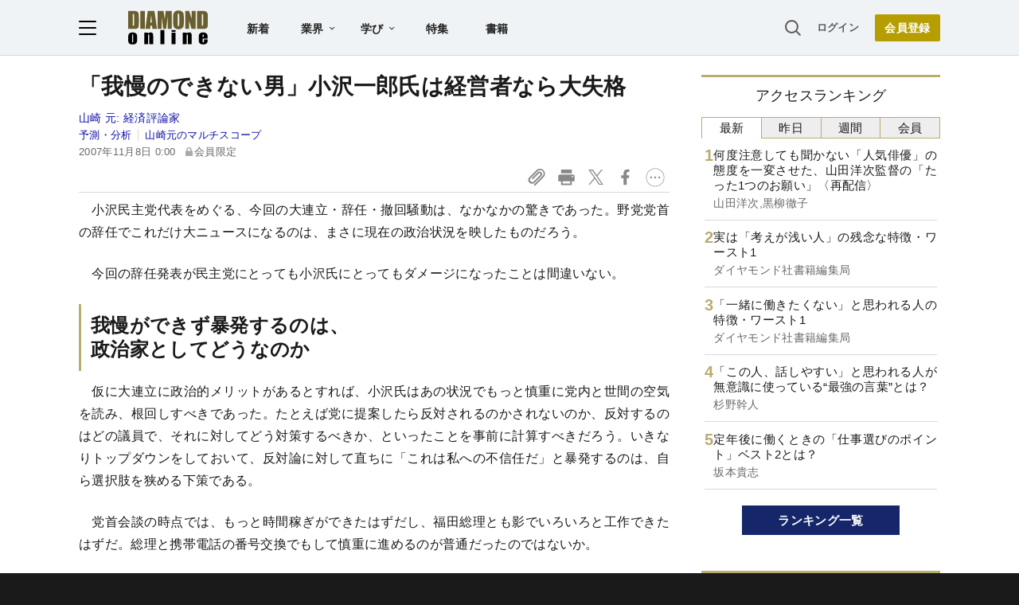

--- FILE ---
content_type: text/html; charset=utf-8
request_url: https://www.google.com/recaptcha/api2/aframe
body_size: 266
content:
<!DOCTYPE HTML><html><head><meta http-equiv="content-type" content="text/html; charset=UTF-8"></head><body><script nonce="xR6iZrnjcuwOLO-ld1Xs8w">/** Anti-fraud and anti-abuse applications only. See google.com/recaptcha */ try{var clients={'sodar':'https://pagead2.googlesyndication.com/pagead/sodar?'};window.addEventListener("message",function(a){try{if(a.source===window.parent){var b=JSON.parse(a.data);var c=clients[b['id']];if(c){var d=document.createElement('img');d.src=c+b['params']+'&rc='+(localStorage.getItem("rc::a")?sessionStorage.getItem("rc::b"):"");window.document.body.appendChild(d);sessionStorage.setItem("rc::e",parseInt(sessionStorage.getItem("rc::e")||0)+1);localStorage.setItem("rc::h",'1769291185631');}}}catch(b){}});window.parent.postMessage("_grecaptcha_ready", "*");}catch(b){}</script></body></html>

--- FILE ---
content_type: text/html; charset=utf-8
request_url: https://diamond.jp/list/static/load_content/ranking?data=sub-hourly5
body_size: 216
content:
<div class="list-box ranking">
  <a id="ranking-hourly-1" href="/articles/-/381560">
    <div class="item-text">
      <div class="item-title">何度注意しても聞かない「人気俳優」の態度を一変させた、山田洋次監督の「たった1つのお願い」〈再配信〉</div>
      <div class="sub author">山田洋次,黒柳徹子</div>
    </div>
  </a>
  <a id="ranking-hourly-2" href="/articles/-/381990">
    <div class="item-text">
      <div class="item-title">実は「考えが浅い人」の残念な特徴・ワースト1</div>
      <div class="sub author">ダイヤモンド社書籍編集局</div>
    </div>
  </a>
  <a id="ranking-hourly-3" href="/articles/-/382114">
    <div class="item-text">
      <div class="item-title">「一緒に働きたくない」と思われる人の特徴・ワースト1</div>
      <div class="sub author">ダイヤモンド社書籍編集局</div>
    </div>
  </a>
  <a id="ranking-hourly-4" href="/articles/-/382144">
    <div class="item-text">
      <div class="item-title">「この人、話しやすい」と思われる人が無意識に使っている“最強の言葉”とは？</div>
      <div class="sub author">杉野幹人</div>
    </div>
  </a>
  <a id="ranking-hourly-5" href="/articles/-/382148">
    <div class="item-text">
      <div class="item-title">定年後に働くときの「仕事選びのポイント」ベスト2とは？</div>
      <div class="sub author">坂本貴志</div>
    </div>
  </a>
</div>


--- FILE ---
content_type: text/javascript;charset=utf-8
request_url: https://p1cluster.cxense.com/p1.js
body_size: 100
content:
cX.library.onP1('2ydgzpfo6feky1oohbtqbsyyvh');


--- FILE ---
content_type: text/javascript;charset=utf-8
request_url: https://id.cxense.com/public/user/id?json=%7B%22identities%22%3A%5B%7B%22type%22%3A%22ckp%22%2C%22id%22%3A%22mksuaeadpbyjze86%22%7D%2C%7B%22type%22%3A%22lst%22%2C%22id%22%3A%222ydgzpfo6feky1oohbtqbsyyvh%22%7D%2C%7B%22type%22%3A%22cst%22%2C%22id%22%3A%222ydgzpfo6feky1oohbtqbsyyvh%22%7D%5D%7D&callback=cXJsonpCB4
body_size: 188
content:
/**/
cXJsonpCB4({"httpStatus":200,"response":{"userId":"cx:3uib6n1on34mn2ng1c5ekco0rp:pz20jiridh0c","newUser":true}})

--- FILE ---
content_type: text/javascript;charset=utf-8
request_url: https://api.cxense.com/public/widget/data?json=%7B%22context%22%3A%7B%22referrer%22%3A%22%22%2C%22categories%22%3A%7B%22testgroup%22%3A%2281%22%7D%2C%22parameters%22%3A%5B%7B%22key%22%3A%22userState%22%2C%22value%22%3A%22anon%22%7D%2C%7B%22key%22%3A%22newuser%22%2C%22value%22%3A%22true%22%7D%2C%7B%22key%22%3A%22hour%22%2C%22value%22%3A%2221%22%7D%2C%7B%22key%22%3A%22wday%22%2C%22value%22%3A%22Sat%22%7D%2C%7B%22key%22%3A%22MEMBERSHIP_TYPE%22%2C%22value%22%3A%22NONE%22%7D%2C%7B%22key%22%3A%22IS_LASTPAGE%22%2C%22value%22%3A%22false%22%7D%2C%7B%22key%22%3A%22testgroup%22%2C%22value%22%3A%2281%22%7D%5D%2C%22autoRefresh%22%3Afalse%2C%22url%22%3A%22https%3A%2F%2Fdiamond.jp%2Farticles%2F-%2F4879%22%2C%22browserTimezone%22%3A%220%22%7D%2C%22widgetId%22%3A%2227442caf9f8af7136a57b1de8543856dcf424228%22%2C%22user%22%3A%7B%22ids%22%3A%7B%22usi%22%3A%22mksuaeadpbyjze86%22%7D%7D%2C%22prnd%22%3A%22mksuaeadly84ewi9%22%7D&media=javascript&sid=1152128808813224045&widgetId=27442caf9f8af7136a57b1de8543856dcf424228&resizeToContentSize=true&useSecureUrls=true&usi=mksuaeadpbyjze86&rnd=2136977954&prnd=mksuaeadly84ewi9&tzo=0&callback=cXJsonpCB3
body_size: 6782
content:
/**/
cXJsonpCB3({"httpStatus":200,"response":{"items":[{"recs-articleid":"381990","author":"ダイヤモンド社書籍編集局","dominantthumbnail":"https://content-thumbnail.cxpublic.com/content/dominantthumbnail/2bb1b0e679d07f13726f7102dece94d9be3e9a09.jpg?697184f6","campaign":"1","testId":"7","id":"2bb1b0e679d07f13726f7102dece94d9be3e9a09","dia-tieup":"false","collection":"記事過去3年","placement":"6","title":"実は「考えが浅い人」の残念な特徴・ワースト1","click_url":"https://api.cxense.com/public/widget/click/[base64]","url":"https://diamond.jp/articles/-/381990"},{"recs-articleid":"381560","author":["山田洋次","黒柳徹子"],"dominantthumbnail":"https://content-thumbnail.cxpublic.com/content/dominantthumbnail/0eb58310513d4e464c4dee2d09b8ee5a802783c7.jpg?6974217d","campaign":"1","testId":"7","id":"0eb58310513d4e464c4dee2d09b8ee5a802783c7","dia-tieup":"false","collection":"記事過去3年","placement":"6","title":"何度注意しても聞かない「人気俳優」の態度を一変させた、山田洋次監督の「たった1つのお願い」〈再配信〉","click_url":"https://api.cxense.com/public/widget/click/[base64]","url":"https://diamond.jp/articles/-/381560"},{"recs-articleid":"382114","author":"ダイヤモンド社書籍編集局","dominantthumbnail":"https://content-thumbnail.cxpublic.com/content/dominantthumbnail/2265bf40abcb96f7b38a84bd75d8018d38959624.jpg?6972bef6","campaign":"1","testId":"7","id":"2265bf40abcb96f7b38a84bd75d8018d38959624","dia-tieup":"false","collection":"記事過去3年","placement":"6","title":"「一緒に働きたくない」と思われる人の特徴・ワースト1","click_url":"https://api.cxense.com/public/widget/click/[base64]","url":"https://diamond.jp/articles/-/382114"},{"recs-articleid":"382144","author":"杉野幹人","dominantthumbnail":"https://content-thumbnail.cxpublic.com/content/dominantthumbnail/13dbddbb261e0ce07ca9a088bdeb1a19155dda2b.jpg?6972a7bd","campaign":"1","testId":"7","id":"13dbddbb261e0ce07ca9a088bdeb1a19155dda2b","dia-tieup":"false","collection":"記事過去3年","placement":"6","title":"「この人、話しやすい」と思われる人が無意識に使っている“最強の言葉”とは?","click_url":"https://api.cxense.com/public/widget/click/[base64]","url":"https://diamond.jp/articles/-/382144"},{"recs-articleid":"379845","publishtime":"2026-01-14T05:50:35.000Z","dominantthumbnail":"https://content-thumbnail.cxpublic.com/content/dominantthumbnail/b6fef753155cf3bd14065e0e7342101877bfdbc9.jpg?696dad58","campaign":"undefined","testId":"7","id":"b6fef753155cf3bd14065e0e7342101877bfdbc9","dia-tieup":"true","placement":"6","collection":"タイアップ記事過去14日","title":"27卒が選ぶ「就職人気企業」ランキング! 伊藤忠商事、8年連続で首位【Re就活キャンパス】","click_url":"https://api.cxense.com/public/widget/click/[base64]","url":"https://diamond.jp/articles/-/379845"},{"recs-articleid":"382148","author":"坂本貴志","dominantthumbnail":"https://content-thumbnail.cxpublic.com/content/dominantthumbnail/bfec43a39310f1be67225438616c4b3753d22718.jpg?6972cd25","campaign":"1","testId":"7","id":"bfec43a39310f1be67225438616c4b3753d22718","dia-tieup":"false","collection":"記事過去3年","placement":"6","title":"定年後に働くときの「仕事選びのポイント」ベスト2とは?","click_url":"https://api.cxense.com/public/widget/click/[base64]","url":"https://diamond.jp/articles/-/382148"},{"recs-articleid":"382136","author":"みやーんZZ","dominantthumbnail":"https://content-thumbnail.cxpublic.com/content/dominantthumbnail/6e829c036d6c39dfc475fa628f569c299b2a7e55.jpg?6972cb48","campaign":"1","testId":"7","id":"6e829c036d6c39dfc475fa628f569c299b2a7e55","dia-tieup":"false","collection":"記事過去3年","placement":"6","title":"40代タイミーおじさんが気づいた「すき家」と「松屋」のちょっとした違い","click_url":"https://api.cxense.com/public/widget/click/[base64]","url":"https://diamond.jp/articles/-/382136"},{"recs-articleid":"380619","publishtime":"2026-01-15T07:42:07.000Z","dominantthumbnail":"https://content-thumbnail.cxpublic.com/content/dominantthumbnail/29153d4e243ecee0b678ddde5efea6c7020044ea.jpg?6969b9f5","campaign":"undefined","testId":"7","id":"29153d4e243ecee0b678ddde5efea6c7020044ea","dia-tieup":"true","placement":"6","collection":"タイアップ記事過去14日","title":"中小企業が「女性活躍の推進」に取り組むべき理由。社会課題から経営戦略へ、現場が育む “風土づくり”","click_url":"https://api.cxense.com/public/widget/click/[base64]","url":"https://diamond.jp/articles/-/380619"}],"template":"<!--%\nvar items = data.response.items;\nfor (var i = 0; i < items.length; i++) {\n\tvar item = items[i];\n\tvar itemImage = item.dominantthumbnail || '';\n\tvar subtext = item.author || '';\n\tvar prid = '';\n\tif (item['dia-tieup'] === 'true') {\n\t\tsubtext = 'PR';\n\t\tprid = 'cx-recommend-pr' + i;\n\t} else {\n\t\tprid = 'cx-recommend-' + i;\n\t}\n%-->\n<a id=\"{{prid}}\" class=\"g-click-ad\" href=\"{{item.url}}\">\n\t<div class=\"item-text\">\n\t\t<div class=\"item-title\">{{item.title}}</div>\n\t\t<div class=\"sub\">{{subtext}}</div>\n\t</div>\n\t<div class=\"img-wrap\"><img width=\"120\" height=\"63\" src=\"{{itemImage}}\" alt=\"{{item.title}}\" loading=\"lazy\"></div>\n</a>\n<!--%\n}\n%-->\n","style":"","prnd":"mksuaeadly84ewi9"}})

--- FILE ---
content_type: text/javascript;charset=utf-8
request_url: https://api.cxense.com/public/widget/data?json=%7B%22context%22%3A%7B%22referrer%22%3A%22%22%2C%22categories%22%3A%7B%22testgroup%22%3A%2281%22%7D%2C%22parameters%22%3A%5B%7B%22key%22%3A%22userState%22%2C%22value%22%3A%22anon%22%7D%2C%7B%22key%22%3A%22newuser%22%2C%22value%22%3A%22true%22%7D%2C%7B%22key%22%3A%22hour%22%2C%22value%22%3A%2221%22%7D%2C%7B%22key%22%3A%22wday%22%2C%22value%22%3A%22Sat%22%7D%2C%7B%22key%22%3A%22MEMBERSHIP_TYPE%22%2C%22value%22%3A%22NONE%22%7D%2C%7B%22key%22%3A%22IS_LASTPAGE%22%2C%22value%22%3A%22false%22%7D%2C%7B%22key%22%3A%22testgroup%22%2C%22value%22%3A%2281%22%7D%5D%2C%22autoRefresh%22%3Afalse%2C%22url%22%3A%22https%3A%2F%2Fdiamond.jp%2Farticles%2F-%2F4879%22%2C%22browserTimezone%22%3A%220%22%7D%2C%22widgetId%22%3A%223e4faf8eef75b98271fbae799dbd230e72b6a549%22%2C%22user%22%3A%7B%22ids%22%3A%7B%22usi%22%3A%22mksuaeadpbyjze86%22%7D%7D%2C%22prnd%22%3A%22mksuaeadly84ewi9%22%7D&media=javascript&sid=1152128808813224045&widgetId=3e4faf8eef75b98271fbae799dbd230e72b6a549&resizeToContentSize=true&useSecureUrls=true&usi=mksuaeadpbyjze86&rnd=254618456&prnd=mksuaeadly84ewi9&tzo=0&callback=cXJsonpCB2
body_size: 2791
content:
/**/
cXJsonpCB2({"httpStatus":200,"response":{"items":[{"recs-articleid":"381669","dominantimage":"https://dol.ismcdn.jp/mwimgs/f/c/-/img_fc7ca98b97cc9428a8093ed62b9e6aee627799.jpg","dominantthumbnail":"https://content-thumbnail.cxpublic.com/content/dominantthumbnail/e1895203e452559b86fa6e03fb7d927794526a35.jpg?6973d12a","description":"最前線で働くビジネスパーソンが押さえておきたい、時代の変化とその背景を理解する上で欠かせない注目書籍を作家で元外交官の佐藤優さんが厳選する。ベネズエラを攻撃した米国に起きている変化とは?イノベーションの効率化の先にあるものとは?『永田鉄山の総力戦』『人類と文明の変容』『教養としての量子コンピュータ』の3冊から「ここだけは読んでほしい重要な箇所」を抜粋して紹介する。","campaign":"undefined","testId":"10","id":"e1895203e452559b86fa6e03fb7d927794526a35","placement":"6","collection":"金鍵記事（過去2年～）","title":"【佐藤優の1分読書】ベネズエラ攻撃でアメリカは「戦争のための国家」に変貌する","click_url":"https://api.cxense.com/public/widget/click/[base64]","url":"https://diamond.jp/articles/-/381669"},{"recs-articleid":"305773","dominantimage":"https://dol.ismcdn.jp/mwimgs/c/a/-/img_ca4b2b38731545a39377ac1c1f523c3c299632.jpg","dominantthumbnail":"https://content-thumbnail.cxpublic.com/content/dominantthumbnail/2073c7ea3ad5d1133320776527ff7b314273c1ad.jpg?69704098","description":"日本の宿泊施設市場が苦境に陥って以降、不動産仲介業者には中国人富裕層から「旅館を買収したい」という問い合わせが急増している。旅館のオーナーになって稼ぎたいというのは建前。本音では「不動産より欲しいものが二つある」。","campaign":"undefined","testId":"10","id":"2073c7ea3ad5d1133320776527ff7b314273c1ad","placement":"6","collection":"金鍵記事（過去2年～）","title":"中国人富裕層が日本の旅館買収を狙う本当の理由「不動産より欲しいものが2つある」","click_url":"https://api.cxense.com/public/widget/click/[base64]","url":"https://diamond.jp/articles/-/305773"}],"template":"<!--%\n  var items = data.response.items;\n  for (var i = 0; i < items.length; i++) {\n    var item = items[i];\n%-->\n<a tmp:id=\"{{cX.CCE.clickTracker(item)}}\" tmp:href=\"{{item.url}}\" class=\"g-click item-title\">{{item.title}}</a>\n<!--% } %-->\n","style":"","prnd":"mksuaeadly84ewi9"}})

--- FILE ---
content_type: application/javascript
request_url: https://api.ipify.org/?format=jsonp&callback=getIP
body_size: -51
content:
getIP({"ip":"3.15.6.115"});

--- FILE ---
content_type: text/javascript
request_url: https://rumcdn.geoedge.be/7be43ed0-1399-41ac-8312-d295ab48dced/grumi.js
body_size: 54324
content:
var grumiInstance = window.grumiInstance || { q: [] };
(function createInstance (window, document, options = { shouldPostponeSample: false }) {
	!function r(i,o,a){function s(n,e){if(!o[n]){if(!i[n]){var t="function"==typeof require&&require;if(!e&&t)return t(n,!0);if(c)return c(n,!0);throw new Error("Cannot find module '"+n+"'")}e=o[n]={exports:{}};i[n][0].call(e.exports,function(e){var t=i[n][1][e];return s(t||e)},e,e.exports,r,i,o,a)}return o[n].exports}for(var c="function"==typeof require&&require,e=0;e<a.length;e++)s(a[e]);return s}({1:[function(e,t,n){var r=e("./config.js"),i=e("./utils.js");t.exports={didAmazonWin:function(e){var t=e.meta&&e.meta.adv,n=e.preWinningAmazonBid;return n&&(t=t,!i.isEmptyObj(r.amazonAdvIds)&&r.amazonAdvIds[t]||(t=e.tag,e=n.amzniid,t.includes("apstag.renderImp(")&&t.includes(e)))},setAmazonParametersToSession:function(e){var t=e.preWinningAmazonBid;e.pbAdId=void 0,e.hbCid=t.crid||"N/A",e.pbBidder=t.amznp,e.hbCpm=t.amznbid,e.hbVendor="A9",e.hbTag=!0}}},{"./config.js":5,"./utils.js":24}],2:[function(e,t,n){var l=e("./session"),r=e("./urlParser.js"),m=e("./utils.js"),i=e("./domUtils.js").isIframe,f=e("./htmlParser.js"),g=e("./blackList").match,h=e("./ajax.js").sendEvent,o=".amazon-adsystem.com",a="/dtb/admi",s="googleads.g.doubleclick.net",e="/pagead/",c=["/pagead/adfetch",e+"ads"],d=/<iframe[^>]*src=['"]https*:\/\/ads.\w+.criteo.com\/delivery\/r\/.+<\/iframe>/g,u={};var p={adsense:{type:"jsonp",callbackName:"a"+ +new Date,getJsUrl:function(e,t){return e.replace("output=html","output=json_html")+"&callback="+t},getHtml:function(e){e=e[m.keys(e)[0]];return e&&e._html_},shouldRender:function(e){var e=e[m.keys(e)[0]],t=e&&e._html_,n=e&&e._snippet_,e=e&&e._empty_;return n&&t||e&&t}},amazon:{type:"jsonp",callbackName:"apstag.renderImp",getJsUrl:function(e){return e.replace("/admi?","/admj?").replace("&ep=%7B%22ce%22%3A%221%22%7D","")},getHtml:function(e){return e.html},shouldRender:function(e){return e.html}},criteo:{type:"js",getJsHtml:function(e){var t,n=e.match(d);return n&&(t=(t=n[0].replace(/iframe/g,"script")).replace(/afr.php|display.aspx/g,"ajs.php")),e.replace(d,t)},shouldRender:function(e){return"loading"===e.readyState}}};function y(e){var t,n=e.url,e=e.html;return n&&((n=r.parse(n)).hostname===s&&-1<c.indexOf(n.pathname)&&(t="adsense"),-1<n.hostname.indexOf(o))&&-1<n.pathname.indexOf(a)&&(t="amazon"),(t=e&&e.match(d)?"criteo":t)||!1}function v(r,i,o,a){e=i,t=o;var e,t,n,s=function(){e.src=t,h({type:"adfetch-error",meta:JSON.stringify(l.meta)})},c=window,d=r.callbackName,u=function(e){var t,n=r.getHtml(e),e=(l.bustedUrl=o,l.bustedTag=n,r.shouldRender(e));t=n,(t=f.parse(t))&&t.querySelectorAll&&(t=m.map(t.querySelectorAll("[src], [href]"),function(e){return e.src||e.href}),m.find(t,function(e){return g(e).match}))&&h({type:"adfetch",meta:JSON.stringify(l.meta)}),!a(n)&&e?(t=n,"srcdoc"in(e=i)?e.srcdoc=t:((e=e.contentWindow.document).open(),e.write(t),e.close())):s()};for(d=d.split("."),n=0;n<d.length-1;n++)c[d[n]]={},c=c[d[n]];c[d[n]]=u;var u=r.getJsUrl(o,r.callbackName),p=document.createElement("script");p.src=u,p.onerror=s,p.onload=function(){h({type:"adfetch-loaded",meta:JSON.stringify(l.meta)})},document.scripts[0].parentNode.insertBefore(p,null)}t.exports={shouldBust:function(e){var t,n=e.iframe,r=e.url,e=e.html,r=(r&&n&&(t=i(n)&&!u[n.id]&&y({url:r}),u[n.id]=!0),y({html:e}));return t||r},bust:function(e){var t=e.iframe,n=e.url,r=e.html,i=e.doc,o=e.inspectHtml;return"jsonp"===(e=p[y(e)]).type?v(e,t,n,o):"js"===e.type?(t=i,n=r,i=(o=e).getJsHtml(n),l.bustedTag=n,!!o.shouldRender(t)&&(t.write(i),!0)):void 0},checkAndBustFriendlyAmazonFrame:function(e,t){(e=e.defaultView&&e.defaultView.frameElement&&e.defaultView.frameElement.id)&&e.startsWith("apstag")&&(l.bustedTag=t)}}},{"./ajax.js":3,"./blackList":4,"./domUtils.js":8,"./htmlParser.js":13,"./session":21,"./urlParser.js":23,"./utils.js":24}],3:[function(e,t,n){var i=e("./utils.js"),o=e("./config.js"),r=e("./session.js"),a=e("./domUtils.js"),s=e("./jsUtils.js"),c=e("./methodCombinators.js").before,d=e("./tagSelector.js").getTag,u=e("./constants.js"),e=e("./natives.js"),p=e.fetch,l=e.XMLHttpRequest,m=e.Request,f=e.TextEncoder,g=e.postMessage,h=[];function y(e,t){e(t)}function v(t=null){i.forEach(h,function(e){y(e,t)}),h.push=y}function b(e){return e.key=r.key,e.imp=e.imp||r.imp,e.c_ver=o.c_ver,e.w_ver=r.wver,e.w_type=r.wtype,e.b_ver=o.b_ver,e.ver=o.ver,e.loc=location.href,e.ref=document.referrer,e.sp=r.sp||"dfp",e.cust_imp=r.cust_imp,e.cust1=r.meta.cust1,e.cust2=r.meta.cust2,e.cust3=r.meta.cust3,e.caid=r.meta.caid,e.scriptId=r.scriptId,e.crossOrigin=!a.isSameOriginWin(top),e.debug=r.debug,"dfp"===r.sp&&(e.qid=r.meta.qid),e.cdn=o.cdn||void 0,o.accountType!==u.NET&&(e.cid=r.meta&&r.meta.cr||123456,e.li=r.meta.li,e.ord=r.meta.ord,e.ygIds=r.meta.ygIds),e.at=o.accountType.charAt(0),r.hbTag&&(e.hbTag=!0,e.hbVendor=r.hbVendor,e.hbCid=r.hbCid,e.hbAdId=r.pbAdId,e.hbBidder=r.pbBidder,e.hbCpm=r.hbCpm,e.hbCurrency=r.hbCurrency),"boolean"==typeof r.meta.isAfc&&(e.isAfc=r.meta.isAfc,e.isAmp=r.meta.isAmp),r.meta.hasOwnProperty("isEBDA")&&"%"!==r.meta.isEBDA.charAt(0)&&(e.isEBDA=r.meta.isEBDA),r.pimp&&"%_pimp%"!==r.pimp&&(e.pimp=r.pimp),void 0!==r.pl&&(e.preloaded=r.pl),e.site=r.site||a.getTopHostname(),e.site&&-1<e.site.indexOf("safeframe.googlesyndication.com")&&(e.site="safeframe.googlesyndication.com"),e.isc=r.isc,r.adt&&(e.adt=r.adt),r.isCXM&&(e.isCXM=!0),e.ts=+new Date,e.bdTs=o.bdTs,e}function w(t,n){var r=[],e=i.keys(t);return void 0===n&&(n={},i.forEach(e,function(e){void 0!==t[e]&&void 0===n[e]&&r.push(e+"="+encodeURIComponent(t[e]))})),r.join("&")}function E(e){e=i.removeCaspr(e),e=r.doubleWrapperInfo.isDoubleWrapper?i.removeWrapperXMP(e):e;return e=4e5<e.length?e.slice(0,4e5):e}function j(t){return function(){var e=arguments[0];return e.html&&(e.html=E(e.html)),e.tag&&(e.tag=E(e.tag)),t.apply(this,arguments)}}e=c(function(e){var t;e.hasOwnProperty("byRate")&&!e.byRate||(t=a.getAllUrlsFromAllWindows(),"sample"!==e.r&&"sample"!==e.bdmn&&t.push(e.r),e[r.isPAPI&&"imaj"!==r.sp?"vast_content":"tag"]=d(),e.urls=JSON.stringify(t),e.hc=r.hc,e.vastUrls=JSON.stringify(r.vastUrls),delete e.byRate)}),c=c(function(e){e.meta=JSON.stringify(r.meta),e.client_size=r.client_size});function O(e,t){var n=new l;n.open("POST",e),n.setRequestHeader("Content-type","application/x-www-form-urlencoded"),n.send(w(t))}function A(t,e){return o=e,new Promise(function(t,e){var n=(new f).encode(w(o)),r=new CompressionStream("gzip"),i=r.writable.getWriter();i.write(n),i.close(),new Response(r.readable).arrayBuffer().then(function(e){t(e)}).catch(e)}).then(function(e){e=new m(t,{method:"POST",body:e,mode:"no-cors",headers:{"Content-type":"application/x-www-form-urlencoded","Accept-Language":"gzip"}});p(e)});var o}function T(e,t){p&&window.CompressionStream?A(e,t).catch(function(){O(e,t)}):O(e,t)}function _(e,t){r.hasFrameApi&&!r.frameApi?g.call(r.targetWindow,{key:r.key,request:{url:e,data:t}},"*"):T(e,t)}r.frameApi&&r.targetWindow.addEventListener("message",function(e){var t=e.data;t.key===r.key&&t.request&&(T((t=t.request).url,t.data),e.stopImmediatePropagation())});var I,x={};function k(r){return function(n){h.push(function(e){if(e&&e(n),n=b(n),-1!==r.indexOf(o.reportEndpoint,r.length-o.reportEndpoint.length)){var t=r+w(n,{r:!0,html:!0,ts:!0});if(!0===x[t]&&!(n.rbu||n.is||3===n.rdType||n.et))return}x[t]=!0,_(r,n)})}}let S="https:",C=S+o.apiUrl+o.reportEndpoint;t.exports={sendInit:s.once(c(k(S+o.apiUrl+o.initEndpoint))),sendReport:e(j(k(S+o.apiUrl+o.reportEndpoint))),sendError:k(S+o.apiUrl+o.errEndpoint),sendDebug:k(S+o.apiUrl+o.dbgEndpoint),sendStats:k(S+o.apiUrl+(o.statsEndpoint||"stats")),sendEvent:(I=k(S+o.apiUrl+o.evEndpoint),function(e,t){var n=o.rates||{default:.004},t=t||n[e.type]||n.default;Math.random()<=t&&I(e)}),buildRbuReport:e(j(b)),sendRbuReport:_,processQueue:v,processQueueAndResetState:function(){h.push!==y&&v(),h=[]},setReportsEndPointAsFinished:function(){x[C]=!0},setReportsEndPointAsCleared:function(){delete x[C]}}},{"./config.js":5,"./constants.js":6,"./domUtils.js":8,"./jsUtils.js":14,"./methodCombinators.js":16,"./natives.js":17,"./session.js":21,"./tagSelector.js":22,"./utils.js":24}],4:[function(e,t,n){var d=e("./utils.js"),r=e("./config.js"),u=e("./urlParser.js"),i=r.domains,o=r.clkDomains,e=r.bidders,a=r.patterns.wildcards;var s,p={match:!1};function l(e,t,n){return{match:!0,bdmn:e,ver:t,bcid:n}}function m(e){return e.split("").reverse().join("")}function f(n,e){var t,r;return-1<e.indexOf("*")?(t=e.split("*"),r=-1,d.every(t,function(e){var e=n.indexOf(e,r+1),t=r<e;return r=e,t})):-1<n.indexOf(e)}function g(e,t,n){return d.find(e,t)||d.find(e,n)}function h(e){return e&&"1"===e.charAt(0)}function c(c){return function(e){var n,r,i,e=u.parse(e),t=e&&e.hostname,o=e&&[e.pathname,e.search,e.hash].join("");if(t){t=[t].concat((e=(e=t).split("."),d.fluent(e).map(function(e,t,n){return n.shift(),n.join(".")}).val())),e=d.map(t,m),t=d.filter(e,function(e){return void 0!==c[e]});if(t&&t.length){if(e=d.find(t,function(e){return"string"==typeof c[e]}))return l(m(e),c[e]);var a=d.filter(t,function(e){return"object"==typeof c[e]}),s=d.map(a,function(e){return c[e]}),e=d.find(s,function(t,e){return r=g(d.keys(t),function(e){return f(o,e)&&h(t[e])},function(e){return f(o,e)}),n=m(a[e]),""===r&&(e=s[e],i=l(n,e[r])),r});if(e)return l(n,e[r],r);if(i)return i}}return p}}function y(e){e=e.substring(2).split("$");return d.map(e,function(e){return e.split(":")[0]})}t.exports={match:function(e,t){var n=c(i);return t&&"IFRAME"===t.toUpperCase()&&(t=c(o)(e)).match?(t.rdType=2,t):n(e)},matchHB:(s=c(e),function(e){var e=e.split(":"),t=e[0],e=e[1],e="https://"+m(t+".com")+"/"+e,e=s(e);return e.match&&(e.bdmn=t),e}),matchAgainst:c,matchPattern:function(t){var e=g(d.keys(a),function(e){return f(t,e)&&h(a[e])},function(e){return f(t,e)});return e?l("pattern",a[e],e):p},isBlocking:h,getTriggerTypes:y,removeTriggerType:function(e,t){var n,r=(i=y(e.ver)).includes(t),i=1<i.length;return r?i?(e.ver=(n=t,(r=e.ver).length<2||"0"!==r[0]&&"1"!==r[0]||"#"!==r[1]||(i=r.substring(0,2),1===(t=r.substring(2).split("$")).length)?r:0===(r=t.filter(function(e){var t=e.indexOf(":");return-1===t||e.substring(0,t)!==n})).length?i.slice(0,-1):i+r.join("$")),e):p:e}}},{"./config.js":5,"./urlParser.js":23,"./utils.js":24}],5:[function(e,t,n){t.exports={"ver":"0.1","b_ver":"0.5.480","blocking":true,"rbu":0,"silentRbu":0,"signableHosts":[],"onRbu":1,"samplePercent":0,"debug":true,"accountType":"publisher","impSampleRate":0.007,"statRate":0.05,"apiUrl":"//gw.geoedge.be/api/","initEndpoint":"init","reportEndpoint":"report","statsEndpoint":"stats","errEndpoint":"error","dbgEndpoint":"debug","evEndpoint":"event","filteredAdvertisersEndpoint":"v1/config/filtered-advertisers","rdrBlock":true,"ipUrl":"//rumcdn.geoedge.be/grumi-ip.js","altTags":[],"hostFilter":[],"maxHtmlSize":0.4,"reporting":true,"advs":{},"creativeWhitelist":{},"heavyAd":false,"cdn":"cloudfront","domains":{"moc.sm-tniopxda.4v-tsaesu-btr":"1#1:64745","em.yapt.pukool":"1#1:64745","moc.doowdhgjz.sj":"1#1:64745","moc.btrosdaeuh.4v-tsaesu-btr":"1#1:64745","moc.ecarsussap.263175-tsetal":"1#1:64745","moc.gnidemdevlohp":"1#1:64745","zyx.revirkcilc.su":"1#1:64745","pot.qampylrgjshz":"1#1:64745","gs.pnf":"1#1:64745","pot.bulcanag.www":"1#1:64745","moc.rocednaimad":"1#1:64745","moc.smargorprevo":"1#1:64745","enilno.liartnehctik":"1#1:64745","ten.swodniw.eroc.bew.31z.su40rusu3210gninrawsuriv":"1#1:64745","ni.oc.yfirevnamuh.gjhsr837ccbuho7raq5d":"1#1:64745","moc.eriwrebbajkrampansnegalp.jioq":"1#1:64745","moc.pohssteltuoymmot":"1#1:64745","su.wonetihw-emirp":"1#1:64745","kcilc.iesipaziv":"1#1:64745","ppa.naecolatigidno.oa75i-ppa-noil-aes":"1#1:64745","ppa.naecolatigidno.78nsh-ppa-elahw":"1#1:64745","ppa.yfilten.9eff3bb4-63158032106202-taigalp-eralfduolc":"1#1:64745","orp.asnirifide":"1#1:64745","ur.anilamngised":"1#1:64745","moc.aidemyranud":"1#1:64745","ur.nodynnus":"1#1:64745","ppa.naecolatigidno.xwd2q-ppa-hsifnwolc":"1#1:64745","lol.sebufuoy":"1#1:64745","zyx.czf8ns92.ipa":"1#1:64745","kcilc.xenyr":"1#1:64745","pohs.ecnerefertendemrof":"1#1:64745","pot.gptcugbmxxlo":"1#1:64745","ed.gamymho.swen":"1#1:64745","moc.ppaukoreh.edc592237620-50282-drojf-terces":"1#1:64745","moc.ppaukoreh.1098b19b7f03-ediug-emarfkooc":"1#1:64745","ppa.yfilten.5d6b678f-32649032106202-taigalp-eralfduolc":"1#1:64745","ppa.yfilten.2d10031b-53841132106202-taigalp-eralfduolc":"1#1:64745","moc.gusek.xamiew":"1#1:64745","moc.xinovaq":"1#1:64745","moc.ardamineroxylat":"1#1:64745","moc.ppaukoreh.99a00b9de27e-sediug-dirgkooc":"1#1:64745","moc.ppaukoreh.90c2fc4c2505-seton-dirglaem":"1#1:64745","pohs.snoitulostendetaruc":"1#1:64745","cc.aetrph.1ab":"1#1:64745","gro.eractniojxelf.spit":"1#1:64745","moc.latrophcetegdirb.gli9t837ccbuh8h1dq5d":"1#1:64745","moc.sgtke.ndc":"1#1:64745","moc.yawa-em-llor":"1#1:64745","pot.tjxzngknspbp":"1#1:64745","moc.ruzah-konib.3rt":"1#1:64745","oi.vdarda.ipa":"1#1:64745","moc.zkbsda":"1#1:64745","moc.tniedargpu":"1#1:64745","enilno.kcartgma.kcart":"1#1:64745","moc.ridergnorts":"1#1:64745","moc.daeha-tseb":"1#1:64745","ten.tnorfduolc.zjnukhvghq9o2d":"1#1:64745","moc.lndetagnoleyrev":"1#1:64745","ppa.yfilten.b61e0710-54240132106202-taigalp-eralfduolc":"1#1:64745","ppa.naecolatigidno.amf9a-ppa-noil-aes":"1#1:64745","moc.nesemirpadanac":"1#1:64745","moc.uyvoaz":"1#1:64745","moc.ecnegilletniero":"1#1:64745","orp.eauq-77ecnanif":"1#1:64745","moc.secapsnaecolatigid.3ofs.6-ocbrn":"1#1:64745","pleh.amdkaok":"1#1:64745","moc.buhamardbara.ds":"1#1:64745","ten.swodniw.eroc.bew.31z.zzs3kjjkuisygfsjfhgj":"1#1:64745","zzub.najbyldim":"1#1:64745","ppa.yfilten.507ed3b1-93158032106202-taigalp-eralfduolc":"1#1:64745","dfc.enilnodopirt":"1#1:64745","zyx.321ts1.9eev":"1#1:64745","ppa.naecolatigidno.3wyv8-ppa-ppus-ssuc-soi":"1#1:64745","ppa.yfilten.194f74-mugelbbub-tnaillirb":"1#1:64745","pot.yynzkctdjmt":"1#1:64745","ni.oc.yfirevnamuh.gik2t837ccbuh0rpcq5d":"1#1:64745","ten.swodniw.eroc.bew.91z.1yphalkmnb":"1#1:64745","moc.ppaukoreh.23572bc7abc0-seton-senigneetsat":"1#1:64745","moc.ezauw.xamiew":"1#1:64745","moc.ppaukoreh.e6237040e7e8-sediug-dirgrovalf":"1#1:64745","pohs.elggotbewmuimerp":"1#1:64745","moc.orpxollets":"1#1:64745","pot.cshfxebfulid":"1#1:64745","ten.swodniw.eroc.bew.31z.uhy0f4i4lzcsj321egassem":"1#1:64745","ten.swodniw.eroc.bolb.sdkjfbdskjfbkjdsbkfjds":"1#1:64745","pot.ihqdcppzvwoz":"1#1:64745","ppa.elbavol.oxoxanaile":"1#1:64745","cc.aetrph.7ab":"1#1:64745","moc.sdhvkcr":"1#1:64745","moc.ecarsussap.347965-tsetal":"1#1:64745","evil.eciovamzalp":"1#1:64745","pot.g8d0zm7":"1#1:64745","oi.citamdib.611sda":"1#1:64745","moc.tuaxfta.sj":"1#1:64745","moc.kbuctkba":"1#1:64745","moc.buhecnadiugssenllew":"1#1:64745","moc.btrtnenitnoctniop":"1#1:64745","pohs.drawerxdoof":"1#1:64745","smetsys.draugefaselibom":"1#1:64745","ecaps.bewpot":"1#1:64745","kni.hcetgniruces":"1#1:64745","moc.6ndcmb.ndc":"1#1:64745","moc.tsitilexip.sj":"1#1:64745","moc.btr-mueda.rekcart":"1#1:64745","ecaps.ryyralloroc":"1#1:64745","pot.fi3eusc":"1#1:64745","moc.pezpmjcm":"1#1:64745","pohs.llawtenreloot":"1#1:64745","moc.yltnegtep.kcilc":"1#1:64745","latigid.hceeps-hsac":"1#1:64745","kcilc.rotacidni-sdnuf":"1#1:64745","ppa.yfilten.74aff10d-74103132106202-taigalp-eralfduolc":"1#1:64745","moc.ppaukoreh.84001eedd705-noitavitlucegattocissalc":"1#1:64745","moc.anehseonehz.xitnehw":"1#1:64745","moc.koohenildaer":"1#1:64745","etis.sgolbreppirtevaw":"1#1:64745","moc.ybraen-slrig.www":"1#1:64745","moc.ninobmajnu":"1#1:64745","ur.juewopo.103755-tsetal":"1#1:64745","moc.tsmniwonisac.www":"1#1:64745","moc.maddaropthguowda":"1#1:64745","moc.eruza.ppaduolc.tsewnapaj.erepaj":"1#1:64745","ikiw.hcetnehctikcixotnon.95yt":"1#1:64745","ur.6yi9lohi2t.170075-tsetal":"1#1:64745","ur.6yi9lohi2t.280075-tsetal":"1#1:64745","ppa.naecolatigidno.mqzng-ppa-supotco":"1#1:64745","ppa.yfilten.cd73ef-tsudrats-euqseutats":"1#1:64745","pot.rhyszobdfeu":"1#1:64745","ni.oc.yfirevnamuh.0fufr837ccbuhgm2aq5d":"1#1:64745","moc.kniledonhcet.g0ckr837ccbuhovbaq5d":"1#1:64745","ur.vokirb":"1#1:64745","pot.knbglfxcthp":"1#1:64745","moc.ppaukoreh.31fb66944449-seton-emarflaem":"1#1:64745","moc.ppaukoreh.a12dacbdedcc-seton-savnacetsat":"1#1:64745","pohs.duolctendellaw":"1#1:64745","kcilc.ymonotua-hsac":"1#1:64745","ten.swodniw.eroc.bolb.hayoczxpgmsrswnzvujk7004":"1#1:64745","ved.segap.bn213s":"1#1:64745","moc.ppaukoreh.e82780495003-noitavitlucdraytruocytic":"1#1:64745","moc.retnecmidray":"1#1:64745","ecaps.zkzr24vbli":"1#1:64745","moc.xinus-lepat.3rt":"1#1:64745","moc.dnmbs.ue.bi":"1#1:64745","moc.semit-lacitcat":"1#1:64745","eniw.tropbewlausac":"1#1:64745","moc.evawreviri":"1#1:64745","moc.a1sm.ndc":"1#1:64745","moc.ecarsussap.753175-tsetal":"1#1:64745","moc.xugem-tolih.3rt":"1#1:64745","moc.gnifrus-tsaf":"1#1:64745","moc.33kodb":"1#1:64745","moc.htamelbolg.tsaesu-btr":"1#1:64745","ofni.htaprider.3su-og":"1#1:64745","au.777":"1#1:64745","su.mroftalpda.ffrt":"1#1:64745","ecaps.igolopot":"1#1:64745","knil.ppa.ifos":"1#1:64745","ecaps.maammel":"1#1:64745","pot.ejtefshvre":"1#1:64745","moc.esahcrupgnikcart.kcart":"1#1:64745","gro.egap-tsaf.anoipo":"1#1:64745","ppa.naecolatigidno.5fcb7-ppa-noil-aes":"1#1:64745","ppa.naecolatigidno.8h3ja-ppa-nihplod":"1#1:64745","moc.ppaukoreh.13e71ec9cff0-enisiuctrofmocissalc":"1#1:64745","ppa.naecolatigidno.jj8nr-tseperacew":"1#1:64745","etis.10-lsknevilevil.bdunmtdyb5tra":"1#1:64745","moc.vcxaedi":"1#1:64745","ten.swodniw.eroc.bew.1z.ldkdjjsua":"1#1:64745","enilno.wapcitsiloh":"1#1:64745","moc.omedsdnimm.rehctelf":"1#1:64745","pot.fdbvyfforfx":"1#1:64745","niw.e16ocnip":"1#1:64745","orp.b89x6a.www":"1#1:64745","zyx.987-rovnes":"1#1:64745","moc.krt8grrth.www":"1#1:64745","ten.swodniw.eroc.bew.31z.5dxry3su3210gninrawsuriv":"1#1:64745","ppa.naecolatigidno.ghh52-swen-eizzub":"1#1:64745","pot.qafbvvnohiej":"1#1:64745","rg.srentrapnywlla.srentrap":"1#1:64745","moc.gatbm":"1#1:64745","moc.ur.kculagem":"1#1:64745","pot.edondib.buekrt":"1#1:64745","enilno.dnimlacigol.4v-tsaesu-btr":"1#1:64745","ten.tnorfduolc.5w8s2qxrbvwy1d":"1#1:64745","ofni.htaprider.2ue-og":"1#1:64745","eno.sbalepahs":"1#1:64745","ur.ffoknit":"1#1:64745","pot.6y2aswn":"1#1:64745","moc.ndcsca":"1#1:64745","pot.wtihvaalqi":"1#1:64745","ofni.htaprider.1su-og":"1#1:64745","moc.ssarcreppu.sj":"1#1:64745","gro.ytilirivlwohnori":"1#1:64745","pohs.neqitoh":"1#1:64745","ppa.yfilten.143ab1a6-74941132106202-taigalp-eralfduolc":"1#1:64745","evil.a89x6a.www":"1#1:64745","moc.ppaukoreh.f17d8aa14a8a-soidutsesuohrepinuj":"1#1:64745","ppa.naecolatigidno.zdvap-ppa-laes":"1#1:64745","ppa.naecolatigidno.ngth5-ppa-hsifrats":"1#1:64745","uoyc.42swenyraunaj":"1#1:64745","ppa.yfilten.77bbaa-abmulut-repus":"1#1:64745","ppa.naecolatigidno.pwtbb-ppa-eltrut-aes":"1#1:64745","moc.ndvis":"1#1:64745","enilno.ssenllewfostifeneb":"1#1:64745","sbs.oratenom":"1#1:64745","moc.spirtssentifx":"1#1:64745","ten.swodniw.eroc.bolb.kbkjfbsdjkfbksjdbfjds":"1#1:64745","oi.bew24.anora":"1#1:64745","moc.krapsdnertefiltrams":"1#1:64745","moc.2bezalbkcab.500-tsae-su.3s.uwqfbqgveqibvfequbifguisbdnj":"1#1:64745","ppa.yfilten.6e08c8-luomaam-suorednuht":"1#1:64745","ppa.yfilten.f4d387-ainogeb-gninetsilg":"1#1:64745","ppa.naecolatigidno.mscjx-ppa-hsifnoil":"1#1:64745","pot.oqekvykpurz":"1#1:64745","kcilc.2snuraidem":"1#1:64745","moc.loohcsgnivirdsonze.eludehcs":"1#1:64745","moc.thcetlok":"1#1:64745","moc.rehtaelneges.kcots":"1#1:64745","ur.46lavirp":"1#1:64745","lol.uveresreu":"1#1:64745","moc.iahterotsyalp.oj0o":"1#1:64745","ppa.naecolatigidno.zzcs2-efil-dlo-gnirac":"1#1:64745","ni.oc.yfirevnamuh.02r22937ccbuho4shq5d":"1#1:64745","oi.citamdib.201sda":"1#1:64745","moc.xtamytni":"1#1:64745","evil.sllawnajortitna":"1#1:64745","moc.betasam.sj":"1#1:64745","ten.dferuza.10z.xafewf3eed7dxbdd-vic":"1#1:64745","moc.321eunevahcnif":"1#1:64745","moc.gnifrus-tsaf.psd":"1#1:64745","ofni.htaprider.7su-og":"1#1:64745","cc.lllla4nuf.yalp":"1#1:64745","pot.063htapecart":"1#1:64745","moc.snkal":"1#1:64745","ten.tnorfduolc.oemwngu0ijm12d":"1#1:64745","moc.sdaderk.ndc":"1#1:64745","ofni.htaprider.2su-og":"1#1:64745","teb.knilynit.ndc.z":"1#1:64745","moc.ecarsussap.463175-tsetal":"1#1:64745","ten.vnslegne":"1#1:64745","ur.6yi9lohi2t.803555-tsetal":"1#1:64745","ten.swodniw.eroc.bew.31z.ux7ygzsu3210gninrawsuriv":"1#1:64745","moc.tuocsanuas":"1#1:64745","ten.swodniw.eroc.bew.31z.allebnneetenin":"1#1:64745","moc.opbtsewtsae.www":"1#1:64745","moc.enav-atad.krt":"1#1:64745","moc.swen-rekcart-kcilc.krt":"1#1:64745","moc.99978787.www":"1#1:64745","ten.dferuza.20z.sgpeqbfazfbdha3f-nj":"1#1:64745","ppa.naecolatigidno.eeq9c-2-ppa-notknalp":"1#1:64745","ppa.naecolatigidno.7aj99-ppa-notknalp":"1#1:64745","ofni.fsmr.kphm":"1#1:64745","moc.rekihalyaz":"1#1:64745","moc.dirgswenofni":"1#1:64745","uoyc.32swenyraunaj":"1#1:64745","niw.v08ocnip":"1#1:64745","moc.oivatniuq.enavyrp":"1#1:64745","zzub.imnajlorek":"1#1:64745","moc.treblahdyrag":"1#1:64745","latigid.tnega-hsac":"1#1:64745","evil.ikdjferp":"1#1:64745","evil.shcetbewwenerogcp":"1#1:64745","ppa.naecolatigidno.yxlyz-ppa-hsifyllej":"1#1:64745","su.kcarnfoor.gnillib":"1#1:64745","moc.snarusa.leved":"1#1:64745","ten.swodniw.eroc.bew.31z.allebeerhtytnewt":"1#1:64745","moc.latrophcetegdirb.gd5qf837ccbuh8eetp5d":"1#1:64745","pohs.recivedtentalf":"1#1:64745","kcilc.aikotugaf":"1#1:64745","ten.swodniw.eroc.bew.31z.atmzv0su3210gninrawsuriv":"1#1:64745","etis.222ts1.98yi":"1#1:64745","moc.latrophcetegdirb.0qbjt837ccbuhgfcdq5d":"1#1:64745","moc.zbuhrewotbew.apl":"1#1:64745","ppa.naecolatigidno.msjt5-ppa-yargnits":"1#1:64745","ppa.yfilten.2e4dac06-34939032106202-taigalp-eralfduolc":"1#1:64745","latigid.ymonotua-hsac":"1#1:64745","evil.oranuslexrol":"1#1:64745","etis.egrofmuleac":"1#1:64745","moc.ayawtovip":"1#1:64745","moc.awolferoc":"1#1:64745","moc.ppaukoreh.706d7ec52195-seton-dnelbetsat":"1#1:64745","ppa.naecolatigidno.hfnam-gnikooc-ysae":"1#1:64745","ni.oc.setagtcennoc.0gfgt837ccbuh0l8dq5d":"1#1:64745","evil.seitirucesseraccp":"1#1:64745","ved.2r.bbe85f6e4ff69bb89e84d192d73082a5-bup":"1#1:64745","gro.ekolydnac":"1#1:64745","moc.hsilbupdagnitekram":"1#1:64745","ten.notkcilc":"1#1:64745","moc.tnimerans.tcetorp":"1#1:64745","moc.aidemlatigidytiliga.4v-ue-btr":"1#1:64745","enilno.dnimlacigol.tsaesu-btr":"1#1:64745","moc.yy2ka.ndc":"1#1:64745","ten.tnorfduolc.g79cvqs8do9p3d":"1#1:64745","moc.xdanoev.20-xda":"1#1:64745","moc.esnefedtsohgduolc":"1#1:64745","ofni.spotreffowen":"1#1:64745","ten.etaberteg.c8ix4":"1#1:64745","moc.xinus-lepat.2rt":"1#1:64745","ten.tnorfduolc.a7ftfuq9zux42d":"1#1:64745","moc.lohsc.sj":"1#1:64745","moc.tceffedaibom":"1#1:64745","riah.zxertyio.piv":"1#1:64745","moc.egnahcxesdani":"1#1:64745","moc.ipsoog":"1#1:64745","moc.8831agem":"1#1:64745","pot.ehrpqhnfjrf":"1#1:64745","pot.emirfpzayiul":"1#1:64745","moc.noitaivaelcric":"1#1:64745","etis.suvaf-dnuora-eserp":"1#1:64745","etis.javomnikay":"1#1:64745","ten.swodniw.eroc.bew.31z.allebnneetxis":"1#1:64745","pohs.elggotbeworp":"1#1:64745","yb.enilxamffa.kcilc":"1#1:64745","ppa.naecolatigidno.5tc4t-ppa-supotco":"1#1:64745","moc.ayawesir":"1#1:64745","moc.nacssurivtrams":"1#1:64745","evil.kuytirucesdnefedcp":"1#1:64745","pohs.detroppusretnecbew":"1#1:64745","ur.juewopo.080075-tsetal":"1#1:64745","moc.1w8dtpf":"1#1:64745","ppa.naecolatigidno.bzhem-ppa-notknalp":"1#1:64745","ten.swodniw.eroc.bew.31z.2xjh8zihlzcsj221egassem":"1#1:64745","ur.bupsur":"1#1:64745","ten.swodniw.eroc.bew.31z.buhnoihsaf":"1#1:64745","pot.xibtgxsazi":"1#1:64745","pot.uppllzhspyic":"1#1:64745","pot.vuivideghdhy":"1#1:64745","ppa.yfilten.9e1d3977-52841132106202-taigalp-eralfduolc":"1#1:64745","ten.swodniw.eroc.bew.31z.sm2owasu3210gninrawsuriv":"1#1:64745","moc.egdegolbeht":"1#1:64745","em.enil-htlaeh.xalordnohc1am":"1#1:64745","moc.yfiesrevyalp.wk":"1#1:64745","orp.buhtylana.ffa":"1#1:64745","moc.deloac":"1#1:64745","zyx.vdaelacs.rkcrt":"1#1:64745","moc.gatbm.ndc":"1#1:64745","ofni.htaprider.5su-og":"1#1:64745","moc.sr1m":"1#1:64745","zyx.daibompxe":"1#1:64745","moc.sdaderk":"1#1:64745","moc.erotsyalpmlap.2ndc":"1#1:64745","ofni.htaprider.6su-og":"1#1:64745","moc.aeesud":"1#1:64745","pot.shwolyzqpxvk":"1#1:64745","ten.32132166bm.www":"1#1:64745","moc.rziwd":"1#1:64745","ni.oc.yfirevnamuh.gnce2837ccbuh0muep5d":"1#1:64745","ur.juewopo.500665-tsetal":"1#1:64745","ur.juewopo.600665-tsetal":"1#1:64745","pohs.etarucslootecived":"1#1:64745","moc.smetselliavuuort":"1#1:64745","moc.llorknab-noznif":"1#1:64745","ten.swodniw.eroc.bew.31z.allebeevlewt":"1#1:64745","moc.etisregnitsoh.947568-tnaromroc-deregnaro":"1#1:64745","ur.dasafrennab":"1#1:64745","moc.latrophcetegdirb.gjmt6837ccbuh846kp5d":"1#1:64745","ycnega.buhsrehcaet4ia.y2":"1#1:64745","ur.6yi9lohi2t.773175-tsetal":"1#1:64745","kcilc.tpmorp-hsac":"1#1:64745","ten.swodniw.eroc.bew.31z.allebnneetfif":"1#1:64745","ten.swodniw.eroc.bew.31z.44smw0su3210gninrawsuriv":"1#1:64745","ten.swodniw.eroc.bew.31z.allebeenoytnewt":"1#1:64745","moc.ppaukoreh.a4893c20a588-sreziteppatuoballa":"1#1:64745","moc.noisiiwid":"1#1:64745","pohs.wtoudoudip":"1#1:64745","ofni.a96r9g.www":"1#1:64745","moc.eetanamdlab":"1#1:64745","moc.95rtsadak":"1#1:64745","ten.swodniw.eroc.bew.31z.yufrirsu3210gninrawsuriv":"1#1:64745","moc.zkhceterutuf":"1#1:64745","pot.iyvqlakshppr":"1#1:64745","ybab.3tsohduolcatad":"1#1:64745","pot.y1pfj4wrak29.eunitnoc-sserp":"1#1:64745","ecaps.cisom":"1#1:64745","moc.as.krapsykcul":"1#1:64745","moc.oeevo.sda.401sda":"1#1:64745","ten.moderoberomon":"1#1:64745","ten.tnorfduolc.64pgc8xmtcuu1d":"1#1:64745","pot.xelfdib.gskt":"1#1:64745","moc.sgtke":"1#1:64745","ur.sdracyppahyrt":"1#1:64745","ved.segap.avatrekcolbda":"1#1:64745","moc.noitaunitnocgnipoordelttek":"1#1:64745","moc.eldoonksirb":"1#1:64745","pot.apyiirgakzk":"1#1:64745","ppa.naecolatigidno.ktwbq-ppa-diuqs":"1#1:64745","pot.pwmgyxcgfx":"1#1:64745","ur.juewopo.570075-tsetal":"1#1:64745","uci.reveihca":"1#1:64745","ten.swodniw.eroc.bew.31z.8ofk81su3210gninrawsuriv":"1#1:64745","ppa.yfilten.c7f7d7-esroh-suoinohpmys":"1#1:64745","moc.sksedgolbeht":"1#1:64745","etis.lativlluf":"1#1:64745","etis.enihcammyg":"1#1:64745","etis.5sdyy":"1#1:64745","gro.spithtlaehtnioj.swen":"1#1:64745","gro.erehps-aidem-deifinu":"1#1:64745","niw.k19ocnip":"1#1:64745","moc.nosaesyragus":"1#1:64745","etis.ijimompj":"1#1:64745","ur.nodynnus.www":"1#1:64745","evil.kuderucestcefrepcp":"1#1:64745","ppa.naecolatigidno.g8sqq-ppa-diuqs":"1#1:64745","zyx.irsuri.scitylana":"1#1:64745","ten.swodniw.eroc.bew.31z.alleboowtytnewt":"1#1:64745","moc.liatgnirlyreb":"1#1:64745","ten.swodniw.eroc.bew.31z.88qohvsu3210gninrawsuriv":"1#1:64745","moc.dnegelniwgib.www":"1#1:64745","ppa.naecolatigidno.v85ie-ppa-laroc":"1#1:64745","moc.nautijgnohgnideh":"1#1:64745","moc.onisactegguunedlog":"1#1:64745","lol.monufuoy":"1#1:64745","moc.pottsacdaorbbuh":"1#1:64745","etis.vhgkbhl":"1#1:64745","kcilc.rotinomswen":"1#1:64745","moc.ppaukoreh.0d3e1c16636b-50024-maerts-eneres":"1#1:64745","ten.swodniw.eroc.bew.31z.alleb2":"1#1:64745","pot.ouzcqlqjclhs":"1#1:64745","ppa.naecolatigidno.i45tz-ppa-nwarp-gnik":"1#1:64745","ppa.naecolatigidno.kum85-ppa-retsyo":"1#1:64745","ten.swodniw.eroc.bew.31z.allebeenin":"1#1:64745","ni.oc.kcilctobor.gul9s837ccbuho7mbq5d":"1#1:64745","moc.naidraugllawtrams.g1v52937ccbuho5vhq5d":"1#1:64745","ten.dferuza.10z.fc7cmdkfeeva0hya-eex":"1#1:64745","ofni.norfssepsz.op":"1#1:64745","moc.pohscitatseht.t":"1#1:64745","moc.niemskcub.og":"1#1:64745","moc.ketuz-mivah.3rt":"1#1:64745","moc.fagsunob":"1#1:64745","moc.yrotcafxda.tsaesu-btr":"1#1:64745","moc.tsez-ocip":"1#1:64745","pot.iolumgpbwvbv":"1#1:64745","ten.tnorfduolc.g4pvzepdaeq1d":"1#1:64745","moc.dib-yoj.ed-pmi-vda":"1#1:64745","pot.buhrider":"1#1:64745","moc.perut-nadim.3rt":"1#1:64745","ofni.htaprider.8su-og":"1#1:64745","moc.3alp.ndc":"1#1:64745","ppa.naecolatigidno.dpoyx-ppa-nihplod":"1#1:64745","pot.jca907zu":"1#1:64745","moc.lndetagnoleyrevnib":"1#1:64745","moc.niksavirref":"1#1:64745","pohs.bvzjfreypsd":"1#1:64745","moc.2bezalbkcab.500-tsae-su.3s.260moctodtfosniwwwecrfym":"1#1:64745","gro.reggolbi.xamiew":"1#1:64745","ur.6yi9lohi2t":"1#1:64745","ten.swodniw.eroc.bew.31z.3howjjsu4110gninrawsuriv":"1#1:64745","ten.swodniw.eroc.bew.31z.allebnnet":"1#1:64745","ten.swodniw.eroc.bew.31z.x4b7r1su3210gninrawsuriv":"1#1:64745","moc.ppaukoreh.3b03c5cca8e6-seirevocsidtridesrevid":"1#1:64745","moc.dloselasrof.www":"1#1:64745","niw.j52ocnip":"1#1:64745","ur.juewopo.094465-tsetal":"1#1:64745","orp.rtnevlucul":"1#1:64745","ten.swodniw.eroc.bolb.zvtispbmiukndladvful8004":"1#1:64745","ten.swodniw.eroc.bolb.wjfgpsdnzmphhobpkkim1008":"1#1:64745","moc.ppaukoreh.b23455b4a05b-37702-snialp-detcetorp":"1#1:64745","pot.kqnrygkulmbz":"1#1:64745","moc.kniledonhcet.0s1pq837ccbuhosj8q5d":"1#1:64745","ni.oc.yfirevnamuh.grbrs837ccbuh8agcq5d":"1#1:64745","ten.swodniw.eroc.bew.31z.qo45muallzcsj221egassem":"1#1:64745","ni.oc.yfirevnamuh.g4gm2837ccbuh0s5fp5d":"1#1:64745","moc.ppaukoreh.0b0e756d80d4-ediug-savnacdoof":"1#1:64745","moc.stnemtsevniotpyrcefas.ipa":"1#1:64745","moc.knffvp.www":"1#1:64745","ten.swodniw.eroc.bew.31z.dix854su3210gninrawsuriv":"1#1:64745","pot.bscnywphqie":"1#1:64745","ppa.naecolatigidno.a8djv-ppa-esrohaes":"1#1:64745","ppa.naecolatigidno.ln2g9-ppa-hsifknom":"1#1:64745","ppa.naecolatigidno.trp6u-ppa-hsifdlog":"1#1:64745","moc.88lacinortxyz":"1#1:64745","ni.oc.yfirevnamuh.g2gms837ccbuh8f9cq5d":"1#1:64745","ni.oc.yfirevnamuh.0ksc2937ccbuh8c5iq5d":"1#1:64745","ten.dferuza.10z.metg5hyevhdfuead-yrc":"1#1:64745","aidem.irt.4v-ue-btr":"1#1:64745","moc.noisufsbup-sda.b-rekcart":"1#1:64745","moc.ssescus-rof-yevrus":"1#1:64745","zyx.c0i":"1#1:64745","tra.tfirnimul":"1#1:64745","moc.xmznel.2s":"1#1:64745","ten.eralgda.enigne.3ettemocda":"1#1:64745","ofni.htaprider.4su-og":"1#1:64745","moc.ecarsussap.067965-tsetal":"1#1:64745","moc.aidem-sserpxeila.stessa":"1#1:64745","moc.ecarsussap.163175-tsetal":"1#1:64745","moc.xdanoev.10-xda":"1#1:64745","pot.hmzuemzqhjfc":"1#1:64745","moc.danosiof.st":"1#1:64745","moc.tnetnoc-xepa":"1#1:64745","moc.tnanmereltrutcimarec":"1#1:64745","moc.tsulfoezalb":"1#1:64745","ppa.naecolatigidno.r2djr-ppa-eltrut-aes":"1#1:64745","orp.ulccovotom":"1#1:64745","moc.golb-seneerg":"1#1:64745","evil.kuerucesdnefedcp":"1#1:64745","enilno.arykoob":"1#1:64745","etis.egfbsosm":"1#1:64745","uh.satijulefscakul":"1#1:64745","ni.oc.kcilctobor.0rmsq837ccbuh00s8q5d":"1#1:64745","oc.stropsenihprodne":"1#1:64745","evil.kuseitirucesevitcacp":"1#1:64745","su.tsoobyromem-emirp":"1#1:64745","moc.oabuotnal":"1#1:64745","moc.pulacipotbew":"1#1:64745","ppa.naecolatigidno.a6hiw-ppa-supotco":"1#1:64745","moc.9535623.hgufd":"1#1:64745","ppa.naecolatigidno.q92hi-ppa-hsifnwolc":"1#1:64745","moc.kniledonhcet.ge0kr837ccbuh89baq5d":"1#1:64745","moc.yadottramslennahc":"1#1:64745","moc.cllnolasylppusytuaeb.esuoherots":"1#1:64745","pohs.relggotbewdedleihs":"1#1:64745","moc.ppaukoreh.f118536096a2-seton-emarfepicer":"1#1:64745","bulc.sgnikyrevrus":"1#1:64745","ppa.yfilten.b457ab00-72640132106202-taigalp-eralfduolc":"1#1:64745","tif.yaleryap.uf":"1#1:64745","ten.swodniw.eroc.bew.31z.alleb1":"1#1:64745","evil.kuserucestcefrepcp":"1#1:64745","moc.ppaukoreh.52a1fcdc25d5-99346-sgnirps-lufrewop":"1#1:64745","cc.aetrph.81ab":"1#1:64745","etis.tfihssuxen":"1#1:64745","ofni.htaprider.ue-og":"1#1:64745","moc.tsolet":"1#1:64745","ofni.htaprider.capa-og":"1#1:64745","moc.aekiseprek":"1#1:64745","ofni.htaprider.rtluv-og":"1#1:64745","ten.dferuza.10z.2eybzhxerhgbjgca-rle":"1#1:64745","pot.nbmjkkvaambv":"1#1:64745","moc.oeevo.sda.201sda":"1#1:64745","ofni.og7etadpu":"1#1:64745","oi.citamdib.711sda":"1#1:64745","ten.hcetiaor.gnikcart":"1#1:64745","moc.300ygolonhcet-gnivres.krt":"1#1:64745","moc.hcidv":"1#1:64745","moc.taogiatneh":"1#1:64745","moc.noitcerideroeg.ipa":"1#1:64745","moc.teidotekrf":"1#1:64745","moc.yfussi":"1#1:64745","niw.connnfjr":"1#1:64745","moc.eruza.ppaduolc.tsewnapaj.is1mpoj":"1#1:64745","pohs.tsopssenllew":"1#1:64745","niw.t76ocnip":"1#1:64745","ppa.lecrev.3000xcnelppa-soi":"1#1:64745","moc.ppaeerfytinifni.airolf":"1#1:64745","pleh.addoapol":"1#1:64745","moc.ppaukoreh.98c4746aace0-09299-uaetalp-yrd":"1#1:64745","moc.ppaukoreh.a9043b7a5f9a-57369-ledatic-ytlas":"1#1:64745","erots.remjlkokror":"1#1:64745","ofni.ixefevitilumurezinok":"1#1:64745","etis.atnavartun":"1#1:64745","moc.tesdnimtaeb":"1#1:64745","ppa.naecolatigidno.u9m6v-ppa-krahs":"1#1:64745","ppa.naecolatigidno.msxaz-ppa-hsifyllej":"1#1:64745","moc.ppaukoreh.610c6b48015a-seton-cigollaem":"1#1:64745","moc.tnesseagoy":"1#1:64745","ppa.yfilten.802812be-50149032106202-taigalp-eralfduolc":"1#1:64745","ppa.yfilten.6251beaa-25939032106202-taigalp-eralfduolc":"1#1:64745","ppa.naecolatigidno.cjbni-ppa-retsbol":"1#1:64745","ved.segap.ub3cga":"1#1:64745","ppa.naecolatigidno.h2zpx-elppasoi-100acifiton":"1#1:64745","moc.uatsenerutuf":"1#1:64745","pot.ksktldxuwqw":"1#1:64745","kcilc.xxsoediv":"1#1:64745","cc.aetrph.9ab":"1#1:64745","ni.oc.yfirevnamuh.g4n12937ccbuho3rhq5d":"1#1:64745","moc.krowtendaxes":"1#4:1","moc.secivresdaelgoog.www":{"hotiqen.shop":"1#1:65920","muftyb-hb.myshopify.com":"1#1:65920","the-runningman-movie.jp":"1#1:65920","vcnnig-9x.myshopify.com":"1#1:65920","jolijouwholesale.jp":"1#1:65920","c4dfu0-6i.myshopify.com":"1#1:65920","changzutong.com":"1#1:65920","silvanretreats.com":"1#1:65920","hedinghongjituan.com":"1#1:65920","smallbatchcoffeeroasters.info":"1#1:65920","rqjffh-zp.myshopify.com":"1#1:65920","eastend-garage.com":"1#1:65920","jianm.zhengfenedu.com":"1#1:65920","jiajuoo1.com":"1#1:65920","seishinyoga-arh0fkd7duceeseq.z01.azurefd.net":"1#1:65920","coral-app-ei58v.ondigitalocean.app":"1#1:65920","plankton-app-99ja7.ondigitalocean.app":"1#1:65920","goldfish-app-u6prt.ondigitalocean.app":"1#1:65920","king-prawn-app-zt54i.ondigitalocean.app":"1#1:65920","plankton-app-mehzb.ondigitalocean.app":"1#1:65920","plankton-app-2-c9qee.ondigitalocean.app":"1#1:65920","sea-turtle-app-bbtwp.ondigitalocean.app":"1#1:65920","stingray-app-5tjsm.ondigitalocean.app":"1#1:65920","clownfish-app-q2dwx.ondigitalocean.app":"1#1:65920","sea-turtle-app-rjd2r.ondigitalocean.app":"1#1:65920","sea-lion-app-i57ao.ondigitalocean.app":"1#1:65920","oyster-app-58muk.ondigitalocean.app":"1#1:65920","osakafoodtours.com":"1#1:65920","lpa.more-g.co.jp":"1#1:65920","www.modernbike.com":"0#10:67814","protected-plains-20773-b50a4b55432b.herokuapp.com":"0#10:67814","www.f2f.gr":"0#10:67814","dry-plateau-99290-0ecaa6474c89.herokuapp.com":"0#10:67814","classicomfortcuisine-0ffc9ce17e31.herokuapp.com":"0#10:67814","ad.games.dmm.com":"0#10:67814","yokotate.co.jp":"0#10:67814","serene-stream-42005-b63661c1e3d0.herokuapp.com":"0#10:67814","somewhere.show":"0#10:67814","thecuriousladle-25a22cbed04b.herokuapp.com":"0#10:67814","dishlogic-notes-5140becfd908.herokuapp.com":"0#10:67814","fifteennbella.z13.web.core.windows.net":"0#10:67814","swimming.epicsports.com":"0#10:67814","baseball.epicsports.com":"0#10:67814"},"oi.sevitaerc-ffotfil.ndc":{"1465*1143874":"1#1:65920","1640*6488-icon-250x250.png":"1#1:65920","2253*1001380":"1#1:65920","1704*1166999":"1#1:65920","2952*1021401":"1#1:65920","1465*1138741":"1#1:65920","2560*1159213":"1#1:65920","1465*1130318":"1#1:65920","1465*1208112":"1#1:65920","1465*1130149":"1#1:65920","1465*1208108":"1#1:65920","1465*1182925":"1#1:65920","1465*1208110":"1#1:65920","2948*10172-icon-250x250.png":"1#1:65920","2631*9184-icon-250x250.png":"1#1:65920","2631*9179-icon-250x250.png":"1#1:65920","2777*9199-icon-250x250.png":"1#1:65920","2631*9336-icon-250x250.png":"1#1:65920","2631*9183-icon-250x250.png":"1#1:65920","2631*9177-icon-250x250.png":"1#1:65920","2631*9182-icon-250x250.png":"1#1:65920","2631*9148-icon-250x250.png":"1#1:65920","2631*9176-icon-250x250.png":"1#1:65920"},"moc.elgnuv.sda.stneve":{"cid=64c165a37c1dd00011cb65f1_360283":"1#1:65920","cid=64c165a37c1dd00011cb65f1_462377":"1#1:65920","cid=5bc0e10e25c7d7796ebe8fc0_eWqds3xrM8ZUERUa":"1#1:65920","cid=64c165a37c1dd00011cb65f1_510878":"1#1:65920","cid=64c165a37c1dd00011cb65f1_459861":"1#1:65920","cid=5caf77f1e04ca66a2d4bcd7c_1855144614187009":"1#1:65920","cid=64c165a37c1dd00011cb65f1_360284":"1#1:65920","cid=5f6413c9612b1a0015099993_249957":"1#1:65920","cid=5bc0e10e25c7d7796ebe8fc0_Fs5GxBtcZ8AORnMj":"1#1:65920","cid=64c165a37c1dd00011cb65f1_435003":"1#1:65920","cid=64c165a37c1dd00011cb65f1_513063":"1#1:65920","cid=64c165a37c1dd00011cb65f1_447249":"1#1:65920","cid=64c165a37c1dd00011cb65f1_507544":"1#1:65920","cid=5bc0e10e25c7d7796ebe8fc0_U4yFToM2TnLT96Gy":"1#1:65920","cid=64c165a37c1dd00011cb65f1_512529":"1#1:65920","cid=64c165a37c1dd00011cb65f1_441740":"1#1:65920","cid=5caf77f1e04ca66a2d4bcd7c_1855065670123650":"1#1:65920","cid=64c165a37c1dd00011cb65f1_457307":"1#1:65920","cid=64c165a37c1dd00011cb65f1_496202":"1#1:65920","cid=64c165a37c1dd00011cb65f1_510881":"1#1:65920","cid=64c165a37c1dd00011cb65f1_496203":"1#1:65920","cid=5bc0e10e25c7d7796ebe8fc0_yG6cUOLpvZTppH9v":"1#1:65920","cid=64c165a37c1dd00011cb65f1_495746":"1#1:65920","cid=5bc0e10e25c7d7796ebe8fc0_aCXcRV6ezSZg8b4Q":"1#1:65920","cid=5bc0e10e25c7d7796ebe8fc0_PEywjcovhnd53eVU":"1#1:65920","cid=64c165a37c1dd00011cb65f1_459862":"1#1:65920","cid=64c165a37c1dd00011cb65f1_515534":"1#1:65920","cid=64c165a37c1dd00011cb65f1_430112":"1#1:65920","cid=64c165a37c1dd00011cb65f1_515528":"1#1:65920","cid=5bc0e10e25c7d7796ebe8fc0_ovdrVOI1U0y2szuA":"1#1:65920","cid=5bc0e10e25c7d7796ebe8fc0_Cmcfh8LEUxdemYsw":"1#1:65920","cid=5bc0e10e25c7d7796ebe8fc0_b6qHRb1gPS1wgqmw":"1#1:65920","cid=5bc0e10e25c7d7796ebe8fc0_tW3YzjE4oBY8hout":"1#1:65920","cid=64c165a37c1dd00011cb65f1_506460":"1#1:65920","cid=5bc0e10e25c7d7796ebe8fc0_MAdZNPCgdtzGu22z":"1#1:65920","cid=5bc0e10e25c7d7796ebe8fc0_qn1VWAdlgamwCIjl":"1#1:65920","cid=64c165a37c1dd00011cb65f1_360286":"1#1:65920","cid=64c165a37c1dd00011cb65f1_508755":"1#1:65920","cid=5f6413c9612b1a0015099993_231033":"1#1:65920","cid=64c165a37c1dd00011cb65f1_378438":"1#1:65920","cid=5bc0e10e25c7d7796ebe8fc0_fild0IM0OygqWWXk":"1#1:65920","cid=64c165a37c1dd00011cb65f1_506459":"1#1:65920","cid=64c165a37c1dd00011cb65f1_459832":"1#1:65920","cid=64c165a37c1dd00011cb65f1_457594":"1#1:65920","cid=5bc0e10e25c7d7796ebe8fc0_zBvbHi19LO4kH2Te":"1#1:65920","cid=64c165a37c1dd00011cb65f1_441739":"1#1:65920","cid=64c165a37c1dd00011cb65f1_515042":"1#1:65920","cid=5bc0e10e25c7d7796ebe8fc0_zevAeTscNFgBkRTX":"1#1:65920","cid=64c165a37c1dd00011cb65f1_506458":"1#1:65920","cid=64c165a37c1dd00011cb65f1_506457":"1#1:65920","cid=64c165a37c1dd00011cb65f1_513050":"1#1:65920","cid=64c165a37c1dd00011cb65f1_477137":"1#1:65920","cid=64c165a37c1dd00011cb65f1_424064":"1#1:65920","cid=5bc0e10e25c7d7796ebe8fc0_AiXibLiSNCknYSei":"1#1:65920","cid=64c165a37c1dd00011cb65f1_399164":"1#1:65920","cid=64c165a37c1dd00011cb65f1_510888":"1#1:65920","cid=64c165a37c1dd00011cb65f1_515032":"1#1:65920","cid=64c165a37c1dd00011cb65f1_197985":"1#1:65920","cid=5bc0e10e25c7d7796ebe8fc0_o1tYgTNoxb3NSimU":"1#1:65920","cid=64c165a37c1dd00011cb65f1_496328":"1#1:65920","cid=5f6413c9612b1a0015099993_249762":"1#1:65920","cid=64c165a37c1dd00011cb65f1_513065":"1#1:65920","cid=64c165a37c1dd00011cb65f1_507546":"1#1:65920","cid=5bc0e10e25c7d7796ebe8fc0_NKxBNwwk6mP71IIG":"1#1:65920","cid=64c165a37c1dd00011cb65f1_452916":"1#1:65920","cid=64c165a37c1dd00011cb65f1_508751":"1#1:65920","cid=5bc0e10e25c7d7796ebe8fc0_zHM0Z6WRnBafAvJx":"1#1:65920","cid=5bc0e10e25c7d7796ebe8fc0_hLpHssWE2bMx0p3e":"1#1:65920","cid=64c165a37c1dd00011cb65f1_435004":"1#1:65920","cid=5bc0e10e25c7d7796ebe8fc0_Sz2F4C2tjTp90E8e":"1#1:65920","cid=5bc0e10e25c7d7796ebe8fc0_nWApgvKFg4xNaJdD":"1#1:65920","cid=64c165a37c1dd00011cb65f1_399165":"1#1:65920","cid=5bc0e10e25c7d7796ebe8fc0_OlU5Zgl1XzB3d4Ad":"1#1:65920","cid=64c165a37c1dd00011cb65f1_444665":"1#1:65920"},"moc.aesrevoetyb.da-61v":{"/oUPDFClFeGh3f9ExIQLUEfqBg44nSEA36DkbAz/":"1#1:65920","/oUQWjS0GqCeWiAb32sIAzFEDBwD8Z4geEfoXNg/":"1#1:65920","/o0QZDGiEIAw0MFsfjViogcxGbLpK2BAjBACmQz/":"1#1:65920","/ooGxjpeSgHeflLoMxm2FAJA8IxIGeQKA28DqqX/":"1#1:65920","/o0gGjdL4nQGt7ZgAVeeAeFIHSxILbBBDgVt84C/":"1#1:65920","/oEfpioNcDRDKfosE39FTrIwPBuHhEgBpPQQQxA/":"1#1:65920","/oMAiU8wypAAIXB0hiQVRJazq5VEYIgzvQANVD/":"1#1:65920","/oQrx48gcfAIdvzRhQDNpfSBC3EBQFDwvAdGE4j/":"1#1:65920","/own4Df12GEDgIF9MwgSAFC3jQWbfAkvuLD7WTf/":"1#1:65920","/ocSYXMIIQDARvZdewXLg0w9esNyCeGAqGCFbgj/":"1#1:65920","/oU5cQIoEDeP70BTxgEfvAtQKMFPYTpBDg3qNmz/":"1#1:65920","/oMfrALGs2MGUDRZ9hjIgWSFAeAHAnUeyxleMSz/":"1#1:65920","/oMBAdzBJiT0zuTzTYmG7AAsBp2AIEoQfw0alJi/":"1#1:65920","/o4i8uDXQgXF1BePfDghmCQpBrzNAcAqQEI4Bgz/":"1#1:65920","/ogAwDG3SgIXQHbnEbf2eCLWbsGM5yLIePlIvOA/":"1#1:65920","/o4RQGEMAgkpAcmKZYIExBFYDNBlD8gXQkIfp0e/":"1#1:65920","/osqGVbgDbEdwfTnpAxQDEaIgfjDRIBBQhD7NYF/":"1#1:65920","/oYrjQgIGzIeDiAHgyS8jG7sIeYLhhbA4f3C9zA/":"1#1:65920","/o85cQI4EDrSzdB38gEfTA5QYvFAfMpBDMjCNOx/":"1#1:65920","/oIXBS9pRgXNsE23DFyATKQIDmgmQc4OBEffc1i/":"1#1:65920","/owpdI06DADE9ggEF7ErBfFxeLBQEdEc2NBdqgQ/":"1#1:65920","/oAH5QfzfDBppFUVDQvEIyzIhbBQESkWg44NsIA/":"1#1:65920","/oUf0GomNB1Bubx5ib4iAuIAJAUL1EwA5PrQo0A/":"1#1:65920","/oQ0lIzABABi6ywdTiTbAfiv5dAoY1ESomau4bQ/":"1#1:65920","/oEWE0QLd0ZAPxMM0A6iiwlBuBuAm9L7EIwfDog/":"1#1:65920","/oonAI4kYAzNbAQCoSMIYjmLpGfDxgmeNCggwGe/":"1#1:65920","/oMTyLiwBiEVIwRuIazfc1THAmEJT0Bo4AQXiAq/":"1#1:65920","/oAebDfieMEvAIeZ5agiAFF82Q32MAd1ysG4d7j/":"1#1:65920","/oIMBiAsaOByoRd5xIQGSiPbeo3uC0EAwvA1mwR/":"1#1:65920","/oUdauYMkhzvUk5QbiirvXEI8xpLoGHABWAzCA/":"1#1:65920","/o8iju9jiJULRNHaAIUEYPcvD3OEBQuA7QvzDA/":"1#1:65920","/oIzlTYi0KAIN6PBAiUnXtTaA1AVQAE1PoIzOg/":"1#1:65920","/ogVAKrHfFyR0iAA6IshnmtxBwiCBowQWIMuZEw/":"1#1:65920","/ow0uJyR3EIObA1aBIeMxVAAYQmiSGoPw5wsB5i/":"1#1:65920","/osIUpAtNeAgLgIIJBpLeMKApeeqTQAQ9tNGbZf/":"1#1:65920","/ocMyHxwufAI0bs1XQBm0WiAntiAoiBCrIVFEp6/":"1#1:65920","/oMnAZCQ7QfMQbfAUwZGvXsfD8ggBJSiGgzAvGK/":"1#1:65920","/oY2Iyq6cBDEdqQg0i7FpgLEENAeDQXdfDKBpyB/":"1#1:65920","/oc5Ef5xaIEgGg44CdxvDfD4bR9AFQKeAMRzSEQ/":"1#1:65920","/oYgC4n0Ab8uGTaInBBfbipeWGFDLjxISAgIRze/":"1#1:65920","/oUBY4880GEZEMxmBAeLQgLb5fCeISQDIIwAlG4/":"1#1:65920","/ocgLIrBpBg5ELBNjLid7fQVAz6JBci4eyQSLID/":"1#1:65920","/o4fYAxWRodgNmBpLDBMAiHJhbpSAgCRGfcQA8f/":"1#1:65920","/oQgMmZgBDERhKxfnAIFQQ1N1rBfOpDBIECggDc/":"1#1:65920","/ocB1BYiG6A0E6gBAiUUUkIaYcABQLECv7IzjC/":"1#1:65920","/ok9IQEHAgA2KBt7GNif0RpBBiBQqEiD8cUIeQB/":"1#1:65920","/ocaQAvM3qVBDiiNINlKcuA5TzkpEAviYRUIW5/":"0#10:67814"},"moc.psdal.dc":{"/native-image/00/358/610/6587817364.jpg":"1#1:65920","/native-image/00/360/274/5098222367.gif":"1#1:65920","/native-image/00/374/578/3478058094.jpg":"1#1:65920","/native-image/00/374/575/8857351147.jpg":"1#1:65920","/native-image/00/367/763/0020180079.jpg":"1#1:65920","/04/162/410/4237992399.png":"1#1:65920","/native-image/00/358/600/0869233170.jpg":"1#1:65920","/native-image/00/358/604/5103282621.jpg":"1#1:65920","/native-image/00/374/576/5749753144.jpg":"1#1:65920","/native-image/00/374/569/3053319568.jpg":"1#1:65920","/native-image/00/372/596/9881907435.jpg":"1#1:65920","/native-image/00/374/572/4377774720.jpg":"1#1:65920","/03/770/052/6915143604.gif":"1#1:65920","/03/978/305/1536490594.jpg":"1#1:65920","/04/145/551/8126984325.jpg":"1#1:65920","/native-image/00/358/601/3282369679.jpg":"1#1:65920","/native-image/00/372/595/7999135198.jpg":"1#1:65920","/native-image/00/360/278/5930224594.gif":"1#1:65920","/native-image/00/360/279/1331208680.gif":"1#1:65920","/native-image/00/360/275/8680682328.gif":"1#1:65920"},"moc.citambup":{"ucrid=10309991721229746284":"1#1:65920","ucrid=8885016998820457526":"1#1:65920","ucrid=5950661774917843476":"1#1:65920","ucrid=7072012727093739279":"1#1:65920","ucrid=9767195956769535457":"1#1:65920","ucrid=9114203664230155695":"1#1:65920","ucrid=11436622548964685740":"1#1:65920","ucrid=13453456182605028297":"1#1:65920","ucrid=11471038865590438995":"1#1:65920","ucrid=18137643025350211644":"1#1:65920","ucrid=11208797255217328730":"1#1:65920","ucrid=5112583874087231110":"1#1:65920","ucrid=16950568932279088231":"1#1:65920","ucrid=2278763731732788278":"1#1:65920","ucrid=14264004172414971964":"1#1:65920","ucrid=18046781526710386928":"1#1:65920","ucrid=11335535805327554445":"1#1:65920","ucrid=15870245874802332522":"1#1:65920","ucrid=16894742574284188150":"0#10:67814","ucrid=13929770936906105599":"0#10:67814","ucrid=7680732313067457123":"0#10:67814","ucrid=4759010463050476787":"0#10:67814","ucrid=13650303719286936673":"0#10:67814","ucrid=12002391007374416755":"0#10:67814","ucrid=4432444780678324721":"0#10:67814"},"moc.noitacidnyselgoog.cpt":{"rs=AOga4qlyIN_C6Hv3DwB1SvNvz3pesPBFSw":"1#1:65920","2490939772444131920":"1#1:65920","12319181038725840657":"1#1:65920","1588810592105029932":"1#1:65920","12945229032947749949":"1#1:65920","10782506858790119928":"1#1:65920","3109876498400645654":"1#1:65920","6062465044638733536":"1#1:65920","12447424620414721057":"1#1:65920","581401948830401201":"1#1:65920","rs=AOga4qkpEvV4P0qXdHD5pTmdY":"1#1:65920","rs=AOga4qkS0eVllSaD49aBRCeuO":"1#1:65920","15574016488927523079":"1#1:65920","rs=AOga4qnHdUSnIiO1j1dQeB3rDUjiR9ysbQ":"1#1:65920","13610719993938193262":"1#1:65920","782483685648547946":"1#1:65920","rs=AOga4qmgvfFXACiGX6TzacuaqI6syuydmw":"1#1:65920","16988762549917585653":"1#1:65920","15678043015550362371":"1#1:65920","3074390967179171061":"1#1:65920","745455433424225404":"1#1:65920","6190203579454705306":"1#1:65920","2222648685891814494":"1#1:65920","14887552542336461951":"1#1:65920","13145994693127049569":"1#1:65920","18242561875063697739":"1#1:65920","13061359023819306333":"1#1:65920","5272855928809976130":"1#1:65920","rs=AOga4qmakI":"1#1:65920","13903803570185946556":"1#1:65920","13778856406845365225":"1#1:65920","rs=AOga4qnzpKN7U_y":"1#1:65920","rs=AOga4qkSPHxREFvRRs1zeRP2zOPRQiygRw":"1#1:65920","16955140503018508536":"1#1:65920","7720886768864585248":"1#1:65920","4880431349963555432":"1#1:65920","9081598082678181237":"1#1:65920","3948981841502613453":"1#1:65920","rs=AOga4qkwzkv":"1#1:65920","15418295199384854691":"1#1:65920","10862866232869349694":"1#1:65920","3761073265759808470":"1#1:65920","11348037542519446910":"1#1:65920","9692051685284645385":"1#1:65920","6269392255245176193":"1#1:65920","13865573447768950143":"1#1:65920","rs=AOga4qlp6svterR7IWAILMHYOhWashzMUg":"1#1:65920","15444789218295316976":"1#1:65920","8056648317227158665":"1#1:65920","10042473124273392483":"1#1:65920","rs=AOga4qnrQC_":"1#1:65920","8934410512275398139":"1#1:65920","14808511063776603621":"1#1:65920","5036304008942527558":"1#1:65920","1571192766200360378":"1#1:65920","rs=AOga4qmVB6PSWkmhzZfFicaxxo303uxjMA":"1#1:65920","15816750648342359118":"1#1:65920","7126459855302989822":"1#1:65920","rs=AOga4qn7WVpSsvUYDjQmlN2N5tizPHkyQg":"1#1:65920","rs=AOga4qmw6kNvRE_8PT9CLEHWcuHcxcqqkQ":"1#1:65920","rs=AOga4qmi4jAUrH9ZL6_e4Mo1VYLec4qoHQ":"1#1:65920","1000680259743609770":"1#1:65920","rs=AOga4qn0xoBgbKdJi9izHpsbzPs34TCWuQ":"1#1:65920","6337421945794571565":"1#1:65920","/sadbundle/2922382120798525658/":"1#1:65920","/sadbundle/9791021564958397652/":"1#1:65920","2832604682080949934":"1#1:65920","17397286226785069982":"1#4:70039","/simgad/732786639882710561/9403588226638892127":"0#10:67814","rs=AOga4qnBWi5DWw8ogUeVKoAgVt5ahHSTrg":"0#10:67814","4623544327537087420":"0#10:67814","8340297301441027952":"0#10:67814","8130442199876828793":"0#10:67814","12460099016402620642":"0#10:67814","rs=AOga4qleiCh5z8k":"0#10:67814","rs=AOga4qlx2qMrpMB1_e6HZstuXW":"0#10:67814","14521330188404623112":"0#10:67814","18302001066405792339":"0#10:67814","/simgad/16614903244386899419/14763004658117789537":"0#10:67814","rs=AOga4qmPsUEnxUV7cKpmhgsUHyVVyxE1ng":"0#10:67814","16569089023563204469":"0#10:67814","6055069811709611438":"0#10:67814","rs=AOga4qnzqxXfNuwKOrfalaKbuzgB38KIWw":"0#10:67814","10040727555761683717":"0#10:67814","103108209720718545":"0#10:67814","7822421446153726678":"0#10:67814","/simgad/12631532755137869808/14763004658117789537":"1#12:60656","1250983110682704007":"1#41:11807","15188923901325962574":"1#41:11807","sadbundle/2109805873983021465/":"1#1:m","sadbundle/227226887160210481":"1#1:m","sadbundle/11750163399381307387":"1#1:m","/sadbundle/9863964717764243717/js/tkoc.js":"1#1:m","/sadbundle/*/pdr.js":"1#1:m","/sadbundle/12874340433168135390/s.js":"1#1:m","/sadbundle/4542794366485401206/qs.js":"1#1:m","/sadbundle/18243659378127392815/s.js":"1#1:m","/sadbundle/9921497575423413833/s.js":"1#1:m","/sadbundle/18174257625470281172/qs.js":"1#1:m","/sadbundle/3406766898685847415/nb.js":"1#1:m","/sadbundle/*/qs.js":"0#1:s","/sadbundle/*/nb.js":"0#1:s","/sadbundle/*/tkoc.js":"0#1:s","/sadbundle/*/ssaeb.js":"0#1:s","/sadbundle/*/s.js":"0#1:s","/sadbundle/13033183725515480304/":"1#1:m","/sadbundle/8916236011673852149/":"1#1:m","/sadbundle/1282192203441407918/":"1#1:m","/sadbundle/3406766898685847415/":"1#1:m"},"moc.nozama-aidem.m":{"33c2fe74-8afc-45f4-8569-ebc721fbbe95.mp4":"1#1:65920","9873a84e-9a00-446d-ad12-667a72036a46.mp4":"1#1:65920","da3f738b-19a2-4cd5-8600-3235d34e08a4.mp4":"1#1:65920","/images/S/al-jp-eb5039ce-f881/*.zip/fa.js":"1#1:m"},"pj.gmiy.c.mi":{"1002708460*16332793*8c8f15d8c7097dd7ddfd5e899ef0a4a9.jpg":"1#1:65920","1001834291*19838502*5dec3a7ae42b7ff6d66b7a72a4a6cc9e.jpg":"1#1:65920","1001854236*19410925*6476aa05e641ea094b11cfb49281be44.jpg":"1#1:65920","1002766806*19571803*090ca27ed2a1215e06c0afe18f8a66e5.png":"1#1:65920","1001527907*12860179*d007d0957c4c37a4e4f2084f6f47f470.jpg":"1#1:65920","1002747702*19667942*1ca3327a810f74d9d2c6a94674bed684.jpg":"1#1:65920","1002747702*19667941*32dd33792507c6d13a4f30cd272d4d50.jpg":"1#1:65920","1002502069*19513551*7d449dcca4d41ec5e7e151c100f99b38.jpg":"1#1:65920","1002502069*19192044*30ce25ea97ea7f1f3ca15487ffca2bae.jpg":"1#1:65920","1002502069*19225942*6a021ed9c69b5284dc918fe4b35b25f3.jpg":"1#1:65920","1002692195*15761933*86e2eafcad65ea3c625523f720d6fd98.jpg":"1#1:65920","1001830305*19319334*8707870f1441d97e01a135be527667ac.jpg":"1#1:65920","1002722995*19502238*ac20276c26bb0cced4d7a50a76e2c538.jpg":"1#1:65920","1002773105*19833434*c9a55ee004b74b83eb3a4d3a91efda9e.png":"1#1:65920","1001768062*19749912*712074b722088328307bf056655e93ff.png":"0#10:67814","1002507722*18586392*97f0b4f7ac6eaec833078e5268faad09.jpg":"0#10:67814","1001768062*12105626*f8ee75684c062fe1ee7ebc3bce3f36cd.png":"0#10:67814","1002463641*7826261*966b40912977cfc2743be6c2000d3190.png":"0#10:67814","1002718593*19100500*b346dde0e307a37a2059ec8aa191c341.jpg":"0#10:67814","1002458832*7732799*3d4ba236c381a3cb430d24a186cbb97d.png":"0#10:67814","1002451862*7618983*966b40912977cfc2743be6c2000d3190.png":"0#10:67814","1002453300*7648337*27b34f249adff2e92c5a697cb5c82a3f.png":"0#10:67814","1002592044*11693846*966b40912977cfc2743be6c2000d3190.png":"0#10:67814","1002458832*7732801*27b34f249adff2e92c5a697cb5c82a3f.png":"0#10:67814","1002458832*7732800*966b40912977cfc2743be6c2000d3190.png":"0#10:67814","1002453300*7648334*966b40912977cfc2743be6c2000d3190.png":"0#10:67814","1002744976*18143877*0e892c9e611d8850659789bd8bbc7dd3.png":"0#10:67814","1002451869*7619025*27b34f249adff2e92c5a697cb5c82a3f.png":"0#10:67814","1001768062*4003452*36c3ca5b391c91e2b7d97221ad1dd4a3.jpg":"0#10:67814","1002658755*14303690*db74868d9ff352aa402fd191f0a10a8d.png":"0#10:67814","1002411564*12089160*528a1c5dd3149e9125eb40a85011916f.jpg":"0#10:67814","1002453276*7648165*966b40912977cfc2743be6c2000d3190.png":"0#10:67814","1002592044*11693847*27b34f249adff2e92c5a697cb5c82a3f.png":"0#10:67814","1002464355*7831386*966b40912977cfc2743be6c2000d3190.png":"0#10:67814","1002464001*7829174*966b40912977cfc2743be6c2000d3190.png":"0#10:67814","1002547337*10151429*966b40912977cfc2743be6c2000d3190.png":"0#10:67814","1002451869*7619017*3d4ba236c381a3cb430d24a186cbb97d.png":"0#10:67814","1002658755*14303691*6a340c42dcb379caf4f2520e36b7b4ef.png":"0#10:67814","1002592044*11693845*3d4ba236c381a3cb430d24a186cbb97d.png":"0#10:67814","1002716332*16686955*4093bea7775b4ed4525f39fc739571ad.png":"0#10:67814","1002744976*18143878*4093bea7775b4ed4525f39fc739571ad.png":"0#10:67814","1002658755*14303692*0a930db65f6c894068073113f4cb34e7.png":"0#10:67814","1002453300*7648331*3d4ba236c381a3cb430d24a186cbb97d.png":"0#10:67814","1002557527*10481818*966b40912977cfc2743be6c2000d3190.png":"0#10:67814","1002744976*18143879*548e18c7fb9cb691d535f1f67bae46dc.png":"0#10:67814","1002763905*19417738*d6472fd686840ced57f22b2d009b443a.jpg":"0#10:67814","1001768062*14147326*7495f4e58c62f789466c77f148f46a47.jpg":"0#10:67814"},"moc.tnetnocresuelgoog.6hl":{"zXi_T8_zB4QSNFjvwaR_W3bGhT0w03aU2BdafJwJNSRui3B1z0zMHPbh6S0_oroNlrLF4bUnciPsz6By2t3EllOvjHcD4X50tfTct_bXFjQp5N1fyiRBuFQ63INCr0kp7YeQweljGy27abNgC55wx-nNJBm7pypSp1zuyr2J9HMdBOdHnZIZj1FVpsDacg":"1#1:65920","PJcLbDiQW6LvZqhSkb4CRm6Y4ul3cSlt7MnZD6ki1oEns87fwWPNC3Vk7nZjsQGMVx51iRCQNuZqTo5ihCqsikXUTx9KHFgYUwklIpCJnvrqo6bqiZVLN6rACVtsS9IHR-HKOK_TN_qK4Vokd2yfPjg-9PgcpdR4IMHcQ1TSvHb9CYgDqZ0P3l061Q4vrr4":"1#1:65920","[base64]":"0#10:67814","X-qoehwQgr9Fnk1ZnEZs7_h0_6xM1SjiJTb7SIwC4nCDlTREoo6w0BI9WD2YdMnvXi9lefDuewTU5jEO1_b9VhX4QGRHUDaOVuEIcmAI4cD4CRtQ9bISMK3HR5dnWbA3EDLD":"0#10:67814","JUGq4rgEhJGTDU25lDhT7iEXAmkbT68-ErEMB85OBHxFtF4PdbTk-NCYSU1wCwshn9BzrXkdPKH3LoZYDAlOOnFDCQqV4ci8UJZlKqiDFRSqViJaHCQzlKYPu88iSdyVQ14":"0#10:67814"},"pj.daorcim.ndc":{"21*202381_d25ad5a72219ea3c252dafdb13700d63.jpg":"1#1:65920"},"ten.kcilcelbuod.g.kcilcda":{"rqjffh-zp.myshopify.com":"1#1:65920","smallbatchcoffeeroasters.info":"1#1:65920","vcnnig-9x.myshopify.com":"1#1:65920","changzutong.com":"1#1:65920","hedinghongjituan.com":"1#1:65920","seishinyoga-arh0fkd7duceeseq.z01.azurefd.net":"1#1:65920","jiajuoo1.com":"1#1:65920","linyijianzhumuban.com":"1#1:65920","eastend-garage.com":"1#1:65920","gialongcamera.com":"1#1:65920","www.gy-im.com":"1#1:65920","coral-app-ei58v.ondigitalocean.app":"1#1:65920","stingray-app-5tjsm.ondigitalocean.app":"1#1:65920","sea-turtle-app-rjd2r.ondigitalocean.app":"1#1:65920","sea-turtle-app-bbtwp.ondigitalocean.app":"1#1:65920","octopus-app-t4ct5.ondigitalocean.app":"1#1:65920","osakafoodtours.com":"1#1:65920","der-postillon.org":"1#1:65920","msperformance.org":"1#1:65920","www.mchose.store":"1#1:65920","www.law.tamu.edu":"0#10:67814"},"ten.kcilcelbuod.g.sdaelgoog":{"silvanretreats.com":"1#1:65920","jolijouwholesale.jp":"1#1:65920","changzutong.com":"1#1:65920","the-runningman-movie.jp":"1#1:65920","urchin-app-wk3q8.ondigitalocean.app":"1#1:65920","hedinghongjituan.com":"1#1:65920","jiajuoo1.com":"1#1:65920","gialongcamera.com":"1#1:65920","linyijianzhumuban.com":"1#1:65920","www.gy-im.com":"1#1:65920","seishinyoga-arh0fkd7duceeseq.z01.azurefd.net":"1#1:65920","konizerumulitivefexi.info":"1#1:65920","plankton-app-mehzb.ondigitalocean.app":"1#1:65920","sea-turtle-app-bbtwp.ondigitalocean.app":"1#1:65920","oyster-app-v3u6z.ondigitalocean.app":"1#1:65920","sea-turtle-app-rjd2r.ondigitalocean.app":"1#1:65920","stingray-app-5tjsm.ondigitalocean.app":"1#1:65920","clownfish-app-gw7xt.ondigitalocean.app":"1#1:65920","lobster-app-inbjc.ondigitalocean.app":"1#1:65920","clownfish-app-q2dwx.ondigitalocean.app":"1#1:65920","sea-lion-app-i57ao.ondigitalocean.app":"1#1:65920","monkfish-app-9g2nl.ondigitalocean.app":"1#1:65920","plankton-app-2-c9qee.ondigitalocean.app":"1#1:65920","octopus-app-t4ct5.ondigitalocean.app":"1#1:65920","goldfish-app-u6prt.ondigitalocean.app":"1#1:65920","coral-app-ei58v.ondigitalocean.app":"1#1:65920","king-prawn-app-zt54i.ondigitalocean.app":"1#1:65920","seal-app-2-einqr.ondigitalocean.app":"1#1:65920","octopus-app-wih6a.ondigitalocean.app":"1#1:65920","oyster-app-58muk.ondigitalocean.app":"1#1:65920","www.hoteltramontano.com":"1#1:65920","us.all-in-one-zone.com":"1#1:65920","www.larsonelectronics.com":"0#10:67814","ad.games.dmm.com":"0#10:67814","knowthedangers.com":"0#10:67814"},"moc.tnetnocresuelgoog.5hl":{"1H_UHs_1TxXF4Voz6xIa6aCaY70nx3E0bfWLlpj-D7ytJ5P7S-KYqwKgSlBPggV-SUgdAbZ9NcSn3rjpdZL8AWWtBOAw2eXYd0d2z05e_z2PIzGMFL8uE11CnZcfV-xIFKHlyvUdaRGdeHBu2IIAFxUthX1HF2R1a0h4FVyOVnWrz7Jh5BHxgXK3p9QRfA":"1#1:65920","CU7p1-D2mpJfcHs68CJlEG6T9S1lZAZ769wQaZ49OXTKZvRTXyOXNzdvh40it7jw1UuJo0H5HBNEk6pOgzdwyNSE-n45M8lcUYDXoLH7PdPQtA9-Q3Rm8a4-AUEZPWiu3Kvk":"1#1:65920","ToCImAq1wsrsfRRrMLXLIEcFNONf-1P8XJC4c0vksSf3fPBeFBKgyVvsjPrG9RdhI4bQzbttjyj8ZKGoiDZ5bj-okOleloSML45Q_zWykU559aqBI0ROU98MLNLxZhRzQbg":"0#10:67814","PfJAkBzpOtcBkq-ka3dIW5u8RT8DPb9TUIZJJnPW4EBERnhHe5QRsqRDiSAjP1gwf3zef-JyonY4Xbo8rO4JMGboojbd-ilzB1NYmR0c9WhdIzsrSMpvaP-VlPIjeCHge0c":"0#10:67814","QnQflODcmfMmQs3CoDw8_JHpflzuzCPJHV-w577zDFHXclYQ9swVd4w4G3XCXQwm3rV2Ux3Iqf_9okg63ltxNtdTxjueI9XDBj1Xi7wde0jyVTnNjHF3ioI":"0#10:67814","E3obs3-B3sr9pLO9tfFc3s8CxES_9wkAZuxIlB_fg-akLjsMfGwiumFOLXfYHDSzVDU4KR8yzjoYU0W6X1e-jgwBkbGekHJ2Fag4ZsX8LOF0MWNb1GIh6noy3NI_Pan714o":"0#10:67814","RJiGo7Xd41T0d355eKnu30UXSxdNlgwT6tTbG5i6RF8KGL-KxfZDC6a43spfbirkBvMlEpHDa8hMBKp0R7mte56fL3Kzps-tddclEZwiAIpMJgYVD0Oe6wXDfDZMhvRJ2l8":"0#10:67814","aSWXphybELOpYk1gnsYORrJgkT2jynqbhaqu1x9iiRqox3zrNdsM8HGxeLLB3YB9s5TaZo48ADMJeVsXyjN4Nsu8rKgeE4d58E7lxinL9LH49VWskhLmVX3ImPAj55YVOiw":"0#10:67814"},"moc.tfil3":{"crid=366769736&":"1#1:65920","crid=373021386&":"1#1:65920","crid=373059775&":"1#1:65920","crid=372686178&":"1#1:65920","crid=362003498&":"1#1:65920","crid=372982970&":"1#1:65920","crid=151167883&":"1#1:65920","crid=371592288&":"1#1:65920","crid=371821404&":"1#1:65920","crid=311382336&":"0#10:67814","crid=302241472&":"0#10:67814","crid=280520734&":"0#10:67814","crid=230252474&":"0#10:67814","crid=228495900&":"0#10:67814","crid=343670439&":"0#10:67814","crid=349522453&":"0#10:67814","crid=194446322&":"0#10:67814","crid=296153524&":"0#10:67814","crid=311927734&":"0#10:67814","crid=343665568&":"0#10:67814","crid=321910247&":"0#10:67814","crid=295500767&":"0#10:67814","crid=340878898&":"0#10:67814","crid=358997176&":"0#10:67814","crid=228173089&":"0#10:67814","crid=228152692&":"0#10:67814","crid=242295823&":"0#10:67814","crid=269147962&":"0#10:67814","crid=226672676&":"0#10:67814","crid=323160650&":"0#10:67814","crid=325956666&":"0#10:67814","crid=265506604&":"0#10:67814","crid=310118788&":"0#10:67814","crid=348520973&":"0#10:67814","crid=372788966&":"0#10:67814","crid=259313386&":"0#10:67814","crid=312002782&":"0#10:67814","crid=322517536&":"0#10:67814","crid=313977585&":"0#10:67814","crid=372813706&":"0#10:67814","crid=283598455&":"0#10:67814","crid=238090578&":"0#10:67814","crid=77262179&":"0#10:67814","crid=227851636&":"0#10:67814","crid=364834944&":"0#10:67814","crid=312952356&":"0#10:67814","crid=229255636&":"0#10:67814","crid=295471332&":"0#10:67814","crid=307768010&":"0#10:67814","crid=307827189&":"0#10:67814","crid=321350178&":"0#10:67814","crid=310974967&":"0#10:67814","crid=329802224&":"0#10:67814","crid=252686285&":"0#10:67814","crid=297386723&":"0#10:67814","crid=321741110&":"0#10:67814","crid=227070304&":"0#10:67814","crid=256562658&":"0#10:67814","crid=295496947&":"0#10:67814","crid=304398953&":"0#10:67814","crid=311668411&":"0#10:67814","crid=297051725&":"0#10:67814","crid=227118279&":"0#10:67814","crid=372871248&":"0#10:67814","crid=311509468&":"0#10:67814","crid=339554080&":"0#10:67814","crid=332467273&":"0#10:67814","crid=226197067&":"0#10:67814","crid=311279822&":"0#10:67814","crid=372827854&":"0#10:67814","crid=292943824&":"0#10:67814","crid=355016787&":"0#10:67814","crid=292942261&":"0#10:67814","crid=231293568&":"0#10:67814","crid=310092082&":"0#10:67814","crid=312885553&":"0#10:67814","crid=372872940&":"0#10:67814","crid=373067303&":"0#10:67814","crid=238407877&":"0#10:67814","crid=311751270&":"0#10:67814","crid=372873030&":"0#10:67814","crid=321726566&":"0#10:67814","crid=280365381&":"0#10:67814","crid=337244728&":"0#10:67814","crid=286714652&":"0#10:67814","crid=326446472&":"0#10:67814","crid=204244355&":"0#10:67814"},"ten.om-a.1x1":{"c3=2179%3A589012969260028076":"1#1:65920","c3=589012969260028076":"1#1:65920","c3=5500%3AFi5-zRrb":"1#1:65920"},"moc.tnetnocresuelgoog.4hl":{"HwHUGqxDflL1VZBZ3ZLmqvDlJLh0ZfagoNhZsKAm-D-tq-kvMP_AGLZvXO1m5v6TpPKuPtdOrdyWoojJ4Qrk_VI7ionJA5kB0xUQkZH4KgERo_-KR109iO_T_TYgd6qt3geHWHwGv9vFE4XWeiasr-YDdLsOiASpCqqwhviyE-_90JPpuZymo0X3fAdSDkA":"1#1:65920","yGKAvmsfbfQvss_M7Kq5CzS2ERQR1bqZJKO0s-fKlr_thqqKaAB62060qmzXEoczfHk3AbTLGh8eULa3kL9tBW8kQnw0CVQKnlvpo-In4UpvsGbZNULTeNYTG2Zxfg9z7fsF1AAR6phPM6KZR43koq4_JFIh7dfe4pYNtFUpker_zf8":"1#1:65920","UMoIAv1295KuOPr9kcJ4Ut1dGx987nqi7xEoO6-n600FMvkrhs6UP26JVu3m9iOdshCqQ9t5qzBjhyFvyYcOclSuLdkPBup7bTcwFIn0psCoockJqefEz-446t7e_SfY3MScyCCaUSIr0kV7sISJVpxBFA7lzXdoX_QbK-dXjAQKw9t2MouK00W9mvWRbA":"1#1:65920","Ack9ejy0m_M_LE8KCzPKHEmoVC7exxaeCqxah_2W3Sy39CeG0UKnaHGPk7iMqDi8_5k0kZJjjh4z58uXcNkJQKR2ScxkZFC2zx98hBYAzHxMwQuOMCfCoireVpIrLePHUl3DuKk4vQP9MsUdh5uX3Aj5Gxl9qZxA-SE5KlPiV7_bqiosZXAjkDonXDVomA":"1#1:65920","bG55l08K1ESBAXYWiLhRMz2fxI9f8ciCcAceUo66VmUs_TlBG7PpzCp6zuDZkq8Qai0yyUqjMeZ6KeNdykZGodPlIjciheOitHE0bT4ZSiAUDBIihVEyAf4lrdpzKoTqglyu":"1#1:65920","[base64]":"0#10:67814","12Q8MXGL_o1Qa9-t7zgsy2YTQdABB0I6AyTdwNSU-xlILsj4yLGTj7SWGWH9MyqTlDcz3HUxH2SNRw7FHV5f9ET0h-KtyNAZAtEU1B_PT3WaTDV-hihTD59iOYvOE48yQJcE":"0#10:67814"},"moc.ocolom.ipa-psd.su-tnftneve":{"campaign_name=Tj0YiwqDgnycJzCx":"1#1:65920","campaign_name=nWApgvKFg4xNaJdD":"1#1:65920","campaign_name=zBvbHi19LO4kH2Te":"1#1:65920"},"moc.tsujda.weiv":{"campaign=RY_IPout_Bans_R8":"1#1:65920","campaign=TELASA_IPout_install_SB":"1#1:65920"},"moc.enozqehc.sbo":{"199440972*pubmatic":"1#1:65920"},"ten.mrofda.2s":{"assetID=20007523":"1#1:65920"},"moc.wwxedni.etadpu.s":{"cr=4918582":"1#1:65920","cr=56389203":"1#1:65920"},"moc.gisreippa.mra":{"cid=13ePHhjSSxmq2CtJJ59fzQ":"1#1:65920","cid=P5iMDfA_R12f7ao5dmt7lQ":"1#1:65920"},"ten.ndcibomni.psd-l.i":{"default*image*b833eadc8e8f42c9800af1798799d33a*original.jpg":"1#1:65920","default*ab1a8434856e4b3e8b61fe09d8253392*transcoded*video.p360_vertical.mp4":"1#1:65920"},"ten.reippa.c.tsv":{"crid=Wv5XhoE9Sw2SafthiO5g6g":"1#1:65920","crid=zZVzlEWiTEeuREwpxoQmVw":"0#10:67814"},"ten.oetirc.ue.yxorpegami":{"/v1/[base64]":"0#10:67814","/v1/[base64]":"0#10:67814"},"moc.pmbewnepo.tve":{"add=ctwp.com":"0#10:67814","add=ecoflow.com":"0#10:67814","add=colonialappliance.com":"0#10:67814","add=autonation.com":"0#10:67814","add=f45training.com":"0#10:67814","add=northwestern.edu":"0#10:67814","add=epicsports.com":"0#10:67814","add=eurofleur.nl":"0#10:67814","add=woodclosetdesigns.com":"0#10:67814","add=puppyspot.com":"0#10:67814","add=garrettpopcorn.com":"0#10:67814","add=js-usa.com":"0#10:67814","add=g5.com":"0#10:67814","add=mer.org":"0#10:67814","add=gdcollege.ca":"0#10:67814","add=signalrelief.com":"0#10:67814"},"moc.ippauoy.psd.sevitaerc":{"/games/1993/variations/16753/97566_31c6563b-1dcd-4113-b3dd-018763173e66.jpg":"0#10:67814","/games/1993/variations/16754/97579_f3f97759-b20f-4fba-b86d-457e41378b9a.jpg":"0#10:67814","/games/1993/variations/16753/97566_22cb93c4-3ae6-4c7a-a018-bd9089a189ec.png":"0#10:67814","/games/1993/variations/16752/97559_6940c88f-9fb7-498f-98c9-38d6403ba31f.jpg":"0#10:67814"},"moc.oetirc.sa.2pj.tac":{"as-kitchen.as-1.co.jp%2Fshop%2Fg%2Fg5-3446-01":"0#10:67814","www.ssgdfs.com%2Fkr%2Fgoos%2Fview%2F0%2F0%2F0%2F102408000019":"0#10:67814","kangolkorea.com%2Fproduct%2Fdetail.html":"0#10:67814","as-kitchen.as-1.co.jp%2Fshop%2Fg%2Fg61-6711-45":"0#10:67814","www.ssgdfs.com%2Fkr%2Fgoos%2Fview%2F0%2F0%2F0%2F106858000014":"0#10:67814","www.fmv.com%2Fstore%2Fpc%2Fcustom%2F3298.html":"0#10:67814","www.ssgdfs.com%2Fkr%2Fgoos%2Fview%2F0%2F0%2F0%2F102468000014":"0#10:67814","www.jumpoline.com%2F_jumpo%2Fjumpo_view.asp":"0#10:67814","as-kitchen.as-1.co.jp%2Fshop%2Fg%2Fg60-3369-46":"0#10:67814","www.playtexmall.co.kr%2Findex.html":"0#10:67814","www.animate-onlineshop.jp%2F":"1#12:60656"},"moc.tpadakcats.vrs":{"nativeid=8030642":"0#10:67814","nativeid=8030643":"0#10:67814","nativeid=12279017":"0#10:67814","nativeid=8859144":"0#10:67814","nativeid=8859142":"0#10:67814","nativeid=12856522":"0#10:67814","nativeid=12500490":"0#10:67814","nativeid=12856519":"0#10:67814","nativeid=10892795":"0#10:67814","nativeid=10892794":"0#10:67814"},"moc.oetirc.su.ad.tac":{"soccer.epicsports.com%2Frd":"0#10:67814","baseball.epicsports.com%2Frd":"0#10:67814"},"moc.aloobat.segami":{"/taboola/image/fetch/f_jpg%2Cq_auto%2Ch_367%2Cw_660%2Cc_fill%2Cg_faces:auto%2Ce_sharpen/https%3A//cdn.taboola.com/libtrc/static/thumbnails/db49c83dc0a1a91907142f9a2a81240d.jpg":"0#10:67814"},"ten.ndm2.0s":{"/13338937189476597760/":"0#10:67814","/3035901530576132291/":"0#10:67814","/43269691682809130":"0#10:67814","/17518625551626218064/":"0#10:67814","/16406012060851920455/":"0#10:67814","/16150892859827202074/":"0#10:67814","/5749879236148068352/":"0#10:67814","/14540939878825966089":"0#10:67814","/314750596060990461":"0#10:67814","/16560352266947295569/":"0#10:67814","/3503084251853619200/":"0#10:67814","/15506592531006888694":"0#10:67814","/4894040311788924416/":"0#10:67814","/4509075818617503744/":"0#10:67814","/simgad/16041082550631642493":"1#1:m","/simgad/7889570235278344221":"1#1:m","/simgad/14118108448877286873":"1#1:m","/simgad/1504039724867421791":"1#1:m","/simgad/17005939825924375193":"1#1:m","sadbundle/*/dv360-*x*/index.html":"0#1:s"},"ten.oetirc.sa.yxorpegami":{"/v1/002UicIHcomnvg1S5p0r6rigb29lISBgADrkKYzyAkqtjmMlqHIf70iSQwi5KSE46Nt1WgiVTXkTE4iiQEaZJ8fRY0rkNUZwqeIr5eRfYWlhvG6d2ZM98tlTclGlOk1jDQ6NkRxloaZDnhsZbyV5Rc5Oac2r8x2AsRlKsI6NmXKccAVtGEZx6UksFSqi9Jf":"0#10:67814","/v1/[base64]":"0#10:67814","/v1/[base64]":"0#10:67814","/v1/003jIMpxrznqtzLd5urN6jD8fKjf2c8Bs0SgNQKSGtXJqmzHoKR699vn9iR6WX6VESSapbZlqyJsth3EKeFc16SNdFWGSTX7p5nNl5eK8CX6ibYm5eLnNZe1l7Ah3RTuFn7hiajkz8k23cqeI94r90uq6O4qt2xe":"0#10:67814","/v1/003jIMpxrznqtzLd5urN6jD8fKjf2c8Bs0SgNQKSGtXJqmzrNPvzkT4eQunFx5NlBlZfPO8StVxQdnNVZxsIvEX7GKgG4IO7y4joqlCOYzdOdATPwfYIUvvQ6veXgb7r3aaq3cFYiSU12G6vswLur0DEMLGGq7qb":"0#10:67814","/v1/003jIMpxrznqtzLd5urN6jD8fKjf2c8Bs0SgNQKSGtXJqn2fv9WeKWo7EYvWF8JTPOWQh9hmfa5JBgcnrZXMitTlQnctYj0uq5MBy4h3XuYaljnbzGxk85zfJejKfIK0zf4qIBT4RoDNGsCOax2uC14fR89Umfn7":"0#10:67814","/v1/[base64]":"0#10:67814","/v1/[base64]":"0#10:67814","/v1/[base64]":"0#10:67814","/v1/[base64]":"0#10:67814","/v1/[base64]":"0#10:67814","/v1/[base64]":"1#12:60656"},"hcet.elgnuoy.ldg":{"/as/web-source/4he/11vLgN2Kqm0t.mp4":"0#10:67814","/as/web-source/4he/11u4ceUKf1ib.png":"0#10:67814","/as/web-source/4he/11vLk0DCinQI.mp4":"0#10:67814","/as/web-source/4hd/11uRszY6fByDo.png":"0#10:67814"},"moc.ebutuoy.gmi":{"eDaDvONxrMk*hqdefault.jpg":"0#10:67814","RBikTRu_N9E*hqdefault.jpg":"0#10:67814","WW4ZbNPEhqw*hqdefault.jpg":"1#12:60656","mUR4xi_RS38*hqdefault.jpg":"1#12:60656"},"ten.tnorfduolc.fxhzmuynz9mo1d":{"/vm/25/09/30/11/a1db1cf4-709c-4bf6-bf47-2f24ea28e206.mp4":"0#10:67814","/vm/25/09/30/11/a23ba608-f8ac-4589-b4a0-2e5dd17a87cf.mp4":"0#10:67814","/vm/25/09/08/14/d20312c7-cc05-4686-abef-e6c7a00e0e44.mp4":"0#10:67814"},"moc.ndcil.smd":{"D5610AQFsZbuf2jJgUQ*mp4-640p-30fp-crf28*B56ZtJ_uvNHYB4-*1766473007182":"0#10:67814","D5610AQFsZbuf2jJgUQ*mp4-360p-30fp-crf28*B56ZtJ_uvNHYCU-*1766473006585":"0#10:67814","D5610AQFsZbuf2jJgUQ*progressive-servable-video*B56ZtJ_uvNHYAc-*1766473004023":"0#10:67814","D5610AQFsZbuf2jJgUQ*mp4-720p-30fp-crf28*B56ZtJ_uvNHYCY-*1766473008219":"0#10:67814"},"eg.rba":{"ad_creative=Ecommerce+Multiple+Item-SSGCOM":"0#10:67814"},"ten.kcilcelbuod.da":{"/B31556958":"0#10:67814","/B34957787":"0#10:67814","/B34871344":"0#10:67814","/B32201296":"0#10:67814","/B34957790":"0#10:67814","/B34656082":"0#10:67814","/B34182153":"0#10:67814","/B29037907":"0#10:67814","myloans.fnx.co.il":"0#10:67814","/B35036448":"0#10:67814","/B34317458":"0#40:18423","N1395.150740DOUBLEVERIFY":"1#37:m"},"moc.oetirc.sa.1gs.tac":{"vuahanghieu.com%2Fmu-unisex-lacoste-roland-garros-edition-microfiber-cap-rk6388-51-cj7-xanh-nhat-ph219924":"0#10:67814"},"gro.rvrsda.da":{"/mq1wsn3/u6avdat/xigrns7y_300x250.png":"0#10:67814"},"moc.slabolggtm.dribyh":{"i_fmd5=2a4df7b95498e4a2b40b233da866fe67":"0#10:67814","i_fmd5=69914fd17c9109961828a2113c8b7636":"0#10:67814","i_fmd5=585d46919671684f341c645313409ebd":"0#10:67814"},"moc.slabolggtm.wen-sptth-nda-ndc":{"/vm/25/11/24/18/1ec6c88b-fc2c-477a-a7a7-a74b1929fe61.mp4":"0#10:67814","/vm/25/07/04/00/3292d293-67d7-404b-9c87-d4118367ade8.mp4":"0#10:67814","/vm/25/11/27/16/c157c124-4b67-496f-8a95-4af1d71c7126.mp4":"0#10:67814"},"ten.oetirc.ngised-rotaerc-stessacitats":{"4388*1768984771*961bd52fc7724dbe9d585753c35db9b5_cpn_320x50_1.jpeg":"0#10:67814","7387*1765262107*d21dd7d31e09468bb12b581c4e8cb21b_cpn_300x250_1.jpeg":"0#10:67814","4388*1768984550*57469d84a9494230b9d474de0f58cb7b_cpn_468x60_1.jpeg":"0#10:67814","4154*1763656055*372793d66e594f8a90987540cb2baf55_cpn_320x50_1.jpeg":"0#10:67814"},"moc.ecneiduahcir.usv.s":{"ai=netsuite.com":"0#10:67814"},"moc.buhifr.a":{"rt=2489351":"0#10:67814","rt=2497673":"0#10:67814"},"moc.oetirc.su.5su.tac":{"baseball.epicsports.com%2Frd":"0#10:67814","basketball.epicsports.com%2Frd":"0#10:67814"},"pj.gmiz.ten.skcuz.citats":{"/image/2023/03/22/c/135515_php1KS7wM.jpeg":"0#10:67814"},"moc.revresdatrams.1wue":{"rtbchc=4659230083307932382":"0#10:67814"},"pj.tuof.psd":{"g=689576":"0#10:67814","g=765012":"0#10:67814","g=765010":"0#10:67814"},"gro.rvrsda.v":{"/kgu8cal/f6jgshh/yncyaxnc/hhcrkl9e_5_9999.mp4":"0#10:67814"},"if.ilpmis.sda":{"4657270*45068338*_p.html":"0#10:67814"},"moc.oetirc.ue.3ln.tac":{"www.tui.nl%2Fstartpakket-thailand-bangkok-519605676%2F":"0#10:67814"},"gro.rvrsda.dib-tav":{"cf=9976336":"0#10:67814"},"moc.gnivreskb.j":{"/":"1#1:m"},"ten.eralgda":{"/":"0#1:s"},"moc.063retsamdib":{"/":"1#1:m"},"moc.ipasdaoffob.tsaesu-btr":{"/":"1#1:m"},"moc.sda-ccb":{"/":"1#1:m"},"moc.etibda.tsaesu-btr":{"/":"1#1:m"},"moc.stopsnoitom.tsaesu-btr":{"/":"1#1:m"},"moc.egnahcxetrazomda.tsaesu-btr":{"/":"1#1:m"},"moc.btrneponaidiremda.tsaesu-btr":{"/":"1#1:m"},"moc.otsezdabtr.tsaesu-btr":{"/":"1#1:m"},"moc.btrosdaeuh.tsaesu-btr":{"/":"1#1:m"},"moc.sdaynnacda.tsaesu-btr":{"/":"1#1:m"},"moc.btrtukoda.tsaesu-btr":{"/":"1#1:m"},"moc.deepsda.www":{"/":"0#1:s"},"moc.oetirc":{"?creative=10882828&":"1#1:m","?creative=10723036&":"1#1:m","?creative=10882781&":"1#1:m","?creative=10702488&":"1#1:m","?creative=9300708&":"1#1:m","?creative=11109752&":"1#1:m","?creative=8615065&":"1#1:m"},"enilno.063reddib":{"/":"1#1:m"},"zyx.reddibretsam":{"/":"1#1:m"},"kcilc.063btr":{"/":"1#1:m"},"moc.woyta.et":{"/":"1#1:m"},"moc.sxnda.10ndcrc":{"/creative/p/17250/2025/4/8/66776":"0#1:s","/creative/p/17250/2025/":"0#1:s"},"oi.scirtemgnorts":{"/":"1#1:m"},"ten.tnorfduolc":{".js?":"0#1:s"},"ten.dferuza":{"/":"0#1:s"},"moc.elpmis-sxnda.90ndcrc":{"/creative20/p/15410/2024/1/11/53590396/44e36e45-48d1-48c2-b7ef-86cf380f0abb_768_432_1700k.mp4":"0#1:s"},"moc.sdaswama.1ft":{"/":"1#1:m"},"moc.suitnunda.ndc":{"adn.js":"1#1:m"},"moc.suitnunda.stessa":{"/cfaibj/":"0#1:s"},"ten.llawerifda":{"/":"0#1:s"},"moc.dibkrt.ndc":{"9a47d15b-d33a-4418-a9d7-78016b92b7cc":"1#1:m","/":"0#1:s"},"moc.742vrsda.ndc":{"/":"1#1:m"},"ten.dferuza.10z.ucpfdc4h3a3bsa2a-cmz":{"/":"1#1:m"},"moc.evrestrevda":{"zid=163*&tagid=TdM91pjEwcJJDeM*&resolution=300x250":"0#1:s"},"moc.evrestrevda.ndc":{"/":"1#1:m"},"moc.sdaswama.1dcft":{"/":"1#1:m"},"moc.sdaswama.1imiaft":{"/":"1#1:m"},"moc.3slabolg.tk":{"/":"1#1:m"},"kcilc.ogxdr":{"/":"1#1:m"},"ten.dferuza.10z.8g0awh0b0d3hzcwh-ihaf":{"/":"1#1:m"},"moc.evrestrevda.srezilibom":{"libcode3.js":"1#1:m"},"moc.sdaswama.5imiaft":{"/":"1#1:m"},"zyx.q11111":{"/":"0#1:s"},"moc.xambtr":{"/":"0#1:s"},"moc.iysrepmet.atad":{"/":"0#1:s"},"ten.tnorfduolc.ayybj4hcbbn4d":{"/":"1#1:m"},"moc.itcfs":{"/":"1#1:m"},"gro.sndkcud":{"/":"0#1:s"},"gro.sndkcud.sdahtiwnuf":{"/":"0#1:s"},"moc.egnahcxekcats.fdg":{"/":"0#1:s"},"gro.sndkcud.maertseuneversda":{"/":"0#1:s"},"moc.gniklathsalf.ndc":{"/155970/5804694/FY26Q1_CC_Individual_CCPro_US_EN_AC-DisplayGIF-AntoniSendra-AllCreating_ST_300x250_NA_NA.gif":"1#1:m"},"moc.llorda.s":{"/a/22O/FHP/22OFHPOECBGSXFE5DG25WU.png":"1#1:m"},"moc.42anikrub":{"/":"0#1:s"},"moc.imikse.aidem-psd":{"/upload/js/1_17031369451ffa31bf2_2212294583.js":"1#1:m","/upload/js/1_17031369451f778ae0b_2212294583.js":"1#1:m","/upload/js/1_17031369451ee2327e8_2212294583.js":"1#1:m","/upload/js/1_17031369451e6b54be4_2212294583.js":"1#1:m","/upload/js/1_170313694520635517a_2212294583.js":"1#1:m","/upload/js/1_1703136945212c65cfc_2212294583.js":"1#1:m","/upload/js/1_170313694520c3afc20_2212294583.js":"1#1:m"},"moc.diytt":{"/":"0#1:s"},"moc.imikse.psd":{"files/upload/js/1_170854694f3477e9af9_2212294583.js":"1#1:m","/files/upload/js/0_17133669650cd39590f_4108050209.js":"1#1:m"},"moc.sdaswama.6imiaft":{"/":"1#1:m"},"ten.scirtem-ecnamrofrep":{"/":"0#1:s"},"gro.sndkcud.sdahtiwssendas":{"/":"0#1:s"},"moc.ballabolg-fv":{"/":"0#1:s"},"moc.sdaswama.7imiaft":{"/":"1#1:m"},"moc.sdaswama.01imiaft":{"/":"1#1:m"},"labolg.efaseb.ndc":"1#37:m","moc.yfirevelbuod.3ndc":"1#37:m","moc.alowta.cu.ndc":{"/passback":"1#37:m"},"moc.sdataom":{"/fallback/ad.js":"1#37:m"},"moc.elppa.sppa":{"id1404176564":"1#31:m","id1533946351":"1#31:m","id1584918838":"1#31:m","id750823886":"1#31:m","id6747326948":"1#31:m"},"moc.elgoog.yalp":{"jp.wkapp":"1#31:m","com.dmm.premium":"1#31:m","com.bloodapppro904b.com":"1#31:m","com.vox.pdf.taopao":"1#31:m"},"moc.jtnim":"1#11:m","pj.eznug":"1#11:m","pj.oc.iccah-ut":"1#11:m","pj.ecila-ydaltahc":"1#11:m"},"bidders":{"sovrn":{"_20642":"1#1:m"},"gamoshi":{"adokut_":"1#1:m","ppcbuzz_":"1#1:m","admeridianopenr":"1#1:m"},"9s3k00":{"62279650":"1#1:65920"},"unicorn":{"lo6xWZXR":"1#1:65920"},"aja":{"lo6J3GMX":"1#1:65920"}},"prebidAdvId":{},"patterns":{"wildcards":{"bcc-ads.com":"1#1:m","bidmaster360.com":"1#1:m","masterbidder.xyz":"1#1:m","j.adelonehundred.com":"1#1:m","j.stack-plan46.com":"1#1:m","bidmaster360%2Ecom":"1#1:m","bidder360.online":"1#1:m","j.pub-metrics32.com":"1#1:m","j.bkserving.com":"1#1:m","bcc-ssp.com":"1#1:m","bidder360%2Eonline":"1#1:m","masterbidder%2Exyz":"1#1:m","bc-sys.com":"1#1:m","id*adVisual":"1#1:m","15022895*300x600.jpg":"1#1:m","15064354*300x600.jpg":"1#1:m","15021860*336x280.jpg":"1#1:m","rtb360.click":"1#1:m","rtb360%2Eclick":"1#1:m","r2g.click":"1#1:m","r2g%2Eclick":"1#1:m","go2x.xyz":"1#1:m","go2x%2Exyz":"1#1:m","clickport.top":"1#1:m","strongmetrics.io":"1#1:m","strongmetrics%2Eio":"1#1:m","clickport%2Etop":"1#1:m","redirpath.info":"1#1:m","redirpath%2Einfo":"1#1:m","jumpfast.life":"1#1:m","jumpfast%2Elife":"1#1:m","a.dataset.c*.cloudfront.net/assets/":"1#1:m","hZnVrcDVWcm5jdGtwNVZyaW9ua3A1VnIoKXtrcDVWcmxld":"0#1:s","aHRtrue0cHM6Ly":"0#1:s","mtag*aHRtrue0cHM6Ly":"0#1:s","atob(mtag.replaceAll(":"0#1:s","rp.createScriptURL":"0#1:s"}},"navigations":{"sthcay.8plt7mdb":"1#1:m","lol.0jxeq3ytof":"1#1:m","scip.u9trhkfv7":"1#1:m","pohs.lfa1z2ct3w":"1#1:m","staob.ni78xsle":"1#1:m","lol.3zw2cpig1q7h":"1#1:m","mom.4fjd5aek2si7":"1#1:m","scip.pn2bg1q56":"1#1:m","pot.yawkniltcerider":"1#1:m","efil.wonemkcart":"1#1:m","cc.retsamkcart":"1#1:m","cc.tniopetuorpoh":"1#1:m","zyx.rednifhtaphctiws":"1#1:m","efil.draugyfitrofkrowten":"1#1:m","sthcay.kxtb3qf5sd":"1#1:m","scip.95c31aw8xe2":"1#1:m","ytuaeb.vpa7n08dse":"1#1:m","piv.tsafknil":"1#1:m","moc.yjugotazi":"1#1:m","zzub.u8ac0j7svkh":"1#1:m","staob.imbu7k8j21ps":"1#1:m","gro.861xa":"1#1:m","moc.gnidnalrefas":"1#1:m","efil.slootmetsystcetorp":"1#1:m","enilno.buhrotcetedtaerht":"1#1:m","efil.stnemssessaytilibarenluv":"1#1:m","ecaps.reknilkcart":"1#1:m","ecaps.loot-nacs-metsys":"1#1:m","efil.hctapytiruces":"1#1:m","efil.buhrotcetedtaerht":"1#1:m","pot.naidraugteneruces":"1#1:m","pot.retsamdnefedmetsys":"1#1:m","cc.sretsamecart":"1#1:m","zyx.rednefedsysefas":"1#1:m","cc.orpeslupkcart":"1#1:m","pot.serusaemytirucesmetsys":"1#1:m","cc.shguorhtkaerbdesselb":"1#1:m","pot.enilretnuocneecnahc":"1#1:m","sthcay.5qx37k0poj14":"1#1:m","pohs.w2b34rpg1n":"1#1:m","riah.2nwz7ral":"1#1:m","semoh.2r5wqgcmhfbi":"1#1:m","zzub.ed3ak94rh":"1#1:m","zzub.snvmhe25f9ro":"1#1:m","ytuaeb.xc4ysnvqkza9":"1#1:m","mom.a6kln892w4x":"1#1:m","riah.s6i5a4weh0n":"1#1:m","sthcay.4id1x2jga7":"1#1:m","staob.ha3ob9s6d5v":"1#1:m","sthcay.sj5g3qcaxy":"1#1:m","scip.bohds.kcart":"1#1:m","staob.yadia.kcart":"1#1:m","semoh.ylfjd.kcart":"1#1:m","niks.nufsa.kcart":"1#1:m","semoh.nilecin.kcart":"1#1:m","enilno.popwh.kcart":"1#1:m","enilno.niwemoh.kcart":"1#1:m","niks.jdov.kcart":"1#1:m","semoh.hwiz.kcart":"1#1:m","puekam.kmeerf.kcart":"1#1:m","semoh.kmtfos.kcart":"1#1:m","scip.tactw.kcart":"1#1:m","enilno.eromsv.kcart":"1#1:m","pohs.snbk.kcart":"1#1:m","semoh.tsafkt.kcart":"1#1:m","niks.gbry.kcart":"1#1:m","scip.ngrk.kcart":"1#1:m","riah.iepx.kcart":"1#1:m","pohs.ertjm.kcart":"1#1:m","ecaps.kmooiv.kcart":"1#1:m","ecaps.hfokz.kcart":"1#1:m","ofni.buhgnikcart":"1#1:m","zyx.rekcartklxip":"1#1:m","enilno.hg3pj54m17":"1#1:m","moc.agyynqzkbf":"1#1:m","enilno.elosekims":"1#1:m","evil.di-enilnouhbmahs":"1#1:m","dlrow.yfikcart":"1#1:m","zyx.revres-krt":"1#1:m","zyx.kcul-fo-ekorts":"1#1:m","ecaps.ykcul-ti-ekirts":"1#1:m","ten.nacs-ytiruces-metsys":"1#1:m","moc.aidemakok.6krt":"1#1:m","zzub.nacs-ytiruces-metsys":"1#1:m","zyx.ytinutroppo-nedlog":"1#1:m","ecaps.kcul-htiw-desselb":"1#1:m","efil.gnirotinom-metsys-emit-laer":"1#1:m","enilno.loot-nacs-metsys":"1#1:m","ecaps.traehetanutrof":"1#1:m","efil.ecnahc-desselb":"1#1:m","zyx.etaf-suotiutrof":"1#1:m","zzub.ssertrofdleihsrebyc":"1#1:m","pot.htap-suorepsorp":"1#1:m","efil.hms-stnerap":"1#1:m","moc.cbpk0gw69hsd":"1#1:m","zyx.mynh4v6f":"1#1:m","moc.yrtreud":"1#1:m","ecaps.pcdr.kcart":"1#1:m","kcilc.retagivanpmuj":"1#1:m","moc.yqbicukrt":"1#1:m","moc.nevele-gurd":"1#1:m","zyx.derovafsynitsed":"1#1:m","pot.efassysnacs":"1#1:m","moc.pohs-eefacm":"1#1:m","pot.citsongaidmetsyslluf":"1#1:m","efil.mrahcykcul":"1#1:m","moc.yrcsoitev":"1#1:m","moc.evinemuenon":"1#1:m","enilno.naerled.kcart":"1#1:m","moc.yrutneilecudnon":"1#1:m","nuf.nitsew.kcart":"1#1:m","moc.hsur-ppa":"1#1:m","kcilc.tensrednifenutrof":"1#1:m","zyx.rekeesytipidneres":"1#1:m","ecaps.buhdnefedssertrof":"1#1:m","dlrow.enildraugtcetorp":"1#1:m","ofni.yawerucesedacirrab":"1#1:m","pot.buhmrahcykcul":"1#1:m","pot.tendraugecneiliser":"1#1:m","zyx.buhromrasurivitna":"1#1:m","moc.maercoibgnigaitna":"1#1:m","sthcay.cs3riw5a8d":"1#1:m","moc.tfigeerfelgoog":"1#1:m","lol.1trjnisedk9z":"1#1:m","moc.msohtotep":"1#1:m","ni.oc.hsierecs":"1#1:m","ot.kcolbda":"1#1:m","ni.oc.emdionom":"1#1:m","pot.zwoe3qtqoz61":"1#1:m","moc.1mjexh32p":"1#1:m","efil.buhenozdrawrof":"1#1:m","pohs.8mph15nd7":"1#1:m","gro.topsezirp":"1#1:m","moc.yek-yreppils":"1#1:m","moc.rednifslaunamlla":"1#1:m","moc.lacitrauk":"1#1:m","cc.yawhtaplaitnedivorp":"1#1:m","lol.rf2yspbzai6":"1#1:m","etis.aporez.kcart":"1#1:m","ytuaeb.xh7a0gw2ftrc":"1#1:m","erots.noepyt.kcart":"1#1:m","moc.sniwytipidneres":"1#1:m","ten.cbaknil":"1#1:m","moc.ndm-icram":"1#1:m","zzub.cotseland":"1#1:m","moc.oiznene":"1#1:m","pot.8hq7bg4waxj0":"1#1:m","moc.ytgshs":"1#1:m","moc.fdafy":"1#1:m","moc.xjhjjg":"1#1:m","ytuaeb.01a837bjswo5":"1#1:m","moc.tibbtrwwn":"1#1:m","scip.nwuhg.kcart":"1#1:m","ofni.71trhs":"1#1:m","semoh.01vw5zxtn":"1#1:m","erots.nardea.kcart":"1#1:m","ytuaeb.zp5df6b1":"1#1:m","ten.2rfedop":"1#1:m","zyx.wtbevres":"1#1:m","etis.dnysvres":"1#1:m","gro.otpoh.maertsda":"1#1:m","moc.sulptcetorpsuriv":"1#1:m","moc.serusaertlufytsat":"1#1:m","gro.otpoh.daevres":"1#1:m","zzub.298f4t7xmip":"1#1:m","moc.labolgevresda":"1#1:m","moc.labolgevresdas":"1#1:m","retsnom.bofa73nxh":"1#1:m","ytuaeb.94zfogew":"1#1:m","scip.lxombh237":"1#1:m","zzub.pwu382ar":"1#1:m","ytuaeb.a5j0qri8c":"1#1:m","pot.tluaveruces":"1#1:m","ytuaeb.s8wg4p3jox":"1#1:m","ten.tnorfduolc.gspzwlc4x14j1d":"1#1:m","ytuaeb.kolx1z3t":"1#1:m","scip.mt9zv0i7y":"1#1:m","staob.vs6o4parqk0":"1#1:m","zyx.yf61crxw0gtj":"1#1:m","enilno.bcaztiw4207s":"1#1:m","semoh.7yctekb2h3on":"1#1:m","pohs.4r26t9d8e3":"1#1:m","semoh.tx3lfwsu9g5h":"1#1:m","semoh.sq8b2e5a":"1#1:m","zyx.8s3plxik":"1#1:m","retsnom.w12rsi9l":"1#1:m","enilno.qofgkjtxz1":"1#1:m","sotua.bj9gkn01":"1#1:m","sbs.r37ukj42":"1#1:m","mom.oym1srjzv2ce":"1#1:m","mom.f6xsvl3c5jya":"1#1:m","lol.ke8z7qlj4x25":"1#1:m","sthcay.somv01gw6p":"1#1:m","pohs.yek1ahnfuo3":"1#1:m","zzub.6xz2qjmr8":"1#1:m","etisbew.teomak9i":"1#1:m","riah.4c9wumqv":"1#1:m","pohs.jq5k7p6db":"1#1:m","sthcay.jantz8pq":"1#1:m","pohs.u4e5imwd2vc":"1#1:m","mom.jtn371ikw9c4":"1#1:m","mom.eslwo2ma0n4y":"1#1:m","sbs.4vl2tn7j3":"1#1:m","zyx.oy34mfsq":"1#1:m","etisbew.vgq1wheduk2l":"1#1:m","efil.recartmetsys":"1#1:m","sotua.rn2lxjc7t":"1#1:m","etisbew.wms9o57k6x":"1#1:m","retsnom.n97rtx8q5h":"1#1:m","sthcay.vj42ohdnfe":"1#1:m","zyx.repeewstaerht":"1#1:m","etisbew.9obqjy4wmfx":"1#1:m","kcilc.57ue23thq":"1#1:m","staob.1jkx6zusmeb":"1#1:m","etisbew.ycbzao6l":"1#1:m","staob.3owqxl8n9":"1#1:m","enilno.7sq9aed8ofk":"1#1:m","zyx.f18pw5hv":"1#1:m","zyx.recartknil":"1#1:m","enilno.modnab.kcart":"1#1:m","pohs.dnetaf.kcart":"1#1:m","erots.tuoerp.kcart":"1#1:m","dfc.ssiuoy.kcart":"1#1:m","sotua.pitpil.kcart":"1#1:m","semoh.euqituobcihc.kcart":"1#1:m","enilno.ebordrawtnagele.kcart":"1#1:m","pohs.elytsemmef.kcart":"1#1:m","semoh.yfinruf.kcart":"1#1:m","ytuaeb.elytsydal.kcart":"1#1:m","semoh.noihsafehs.kcart":"1#1:m","enilno.ebordrawmalg.kcart":"1#1:m","pohs.edomemmef.kcart":"1#1:m","enilno.wsbuxagim":"1#1:m","staob.zt8bkv75":"1#1:m","zyx.0u9j2p4e":"1#1:m","pohs.wnzleksay":"1#1:m","etisbew.hn9tdb2ze":"1#1:m","sthcay.h1w0ldpnau":"1#1:m","zyx.78lqd1vozaxt":"1#1:m","sbs.c92gilu051w":"1#1:m","retsnom.40vo5xwkszq":"1#1:m","enilno.lympc56f":"1#1:m","enilno.woael3s8c":"1#1:m","pohs.avonadom.v":"1#1:m","erots.moorgnisserdcihc.stfig":"1#1:m","ten.tnorfduolc.fcaw0oe9orv1d":"1#1:m","sthcay.kdoqaz70h9cj":"1#1:m","sotua.dfmktarn":"1#1:m","zzub.0n7tru6b":"1#1:m","zzub.fjd47wsu":"1#1:m","semoh.uabjip7rw2f":"1#1:m","mom.8konrty5e":"1#1:m","sthcay.3aqvpc4h":"1#1:m","mom.n0izhcse6jg":"1#1:m","kcilc.2e1kq3hwagjy":"1#1:m","sotua.vlahn5x3":"1#1:m","sthcay.ig7ryqf5hk":"1#1:m","zzub.6t9bxqvn2rk":"1#1:m","sotua.05vdbao7pgy":"1#1:m","sthcay.jeh8krix2":"1#1:m","retsnom.y6b9lcqr":"1#1:m","kcilc.jecsqntvwk86":"1#1:m","mom.jqdfut402":"1#1:m","mom.8mwavx3p97n":"1#1:m","kcilc.69z7cwti":"1#1:m","mom.islb580yhe3":"1#1:m","sotua.vl4p57qy6mdh":"1#1:m","staob.4mgyiodnk5vx":"1#1:m","pohs.bgw7s1n9kde":"1#1:m","retsnom.81jzlcv2i":"1#1:m","zzub.frw324z1l":"1#1:m","enilno.q328tiau6m":"1#1:m","semoh.p34mhjo1q":"1#1:m","pohs.avonadom.stfig":"1#1:m","pohs.atsinoihsafeuqinu.stfig":"1#1:m","pohs.sessertdnert.kcart":"1#1:m","erots.buhetuah.kcart":"1#1:m","semoh.aromalg.m":"1#1:m","semoh.ebivexul.m":"1#1:m","erots.noihsafecnageleetile.stfig":"1#1:m","ecaps.erutinrufhcuocyzoc.stfig":"1#1:m","etis.xetroveugov.stfig":"1#1:m","semoh.klawtaclooc.stfig":"1#1:m","semoh.ecnagelenredom.stfig":"1#1:m","pohs.raegelytsteerts.stfig":"1#1:m","pohs.rialforter.m":"1#1:m","pohs.balnhsaf.m":"1#1:m","erots.evihewelyts.stfig":"1#1:m","enilno.efilarodnert.m":"1#1:m","enilno.efilarodnert.stfig":"1#1:m","erots.gnihtolcevocexul.stfig":"1#1:m","pohs.ewativadom.m":"1#1:m","pohs.ewativadom.stfig":"1#1:m","zyx.t2j":"1#1:m","pot.063htapecart":"1#1:m","zzub.g2r":"1#1:m","kcilc.skcartkniltsaf":"1#1:m","pot.buhrider":"1#1:m","piv.x2og":"1#1:m","ten.tnorfduolc.5w8s2qxrbvwy1d":"1#1:m","zyx.sdrawer4nips":"1#1:m","bulc.xivlos.m":"1#1:m","tal.ivoj":"1#1:m","pohs.ianoissucsid.m":"1#1:m","tal.oxyw":"1#1:m","semoh.ovod":"1#1:m","tal.xenoia.hsad":"1#1:m","tal.xirepyh.pa":"1#1:m","bulc.ovet":"1#1:m","tal.xirb":"1#1:m","kcilc.ogxdr":"1#1:m","sbs.4cxpqab6lu1v":"1#1:m","ecaps.tobllehs":"1#1:m","ecaps.avrodle":"1#1:m","ecaps.sihtnys":"1#1:m","ecaps.rozyrp":"1#1:m","ecaps.edonxov":"1#1:m","ecaps.tenlexip":"1#1:m","ecaps.xivhtym":"1#1:m","ecaps.aivksud":"1#1:m","ecaps.xivenur":"1#1:m","ecaps.erocigol":"1#1:m","ecaps.krapsedon":"1#1:m","pohs.ewelytsydnert.stfig":"1#1:m","pohs.sdnomaidrettilg.stfig":"1#1:m","pohs.ymehclaewelyts.stfig":"1#1:m","enilno.zyroehtdaerht.stfig":"1#1:m","erots.raewecnagelenabru.stfig":"1#1:m","kcilc.kcrtog":"1#1:m","kcilc.klckrtc":"1#1:m","erots.raebmot.stfig":"1#1:m","erots.gorfmot.stfig":"1#1:m","erots.peehsmot.stfig":"1#1:m","erots.potpotmot.stfig":"1#1:m","erots.xofmot.stfig":"1#1:m","erots.dribmot.stfig":"1#1:m","scip.oylk.stfig":"1#1:m","semoh.oyrad.stfig":"1#1:m","tseuq.novim.stfig":"1#1:m","enilno.olvat.stfig":"1#1:m","semoh.ovoz.stfig":"1#1:m","moc.dovibib":"1#1:m","moc.mpcetagevitceffe.www":"1#1:m","moc.wpsxdg":"1#1:m","moc.lwxyxg":"1#1:m","moc.ymbyj":"1#1:m","moc.mxszsyl":"1#1:m","pot.yawdaol":"1#1:m","kcilc.kculerup":"1#1:m","moc.yapyldneirfhcrot":"1#1:m","moc.yllufyojsuoirav":"1#1:m","moc.maertsyppahlatigid":"1#1:m","moc.ygetartsdnepxedrah":"1#1:m","moc.erusaelpytud":"1#1:m","moc.noitaunitnocgnipoordelttek":"1#1:m","moc.syybbxn":"1#1:m","moc.utidko":"1#1:m","moc.ggcmzs":"1#1:m","moc.bhxkct":"1#1:m","moc.blpsamoht":"1#1:m","moc.ilnehzst":"1#1:m","moc.xodohtrorerafyaw":"1#1:m","moc.etuorelittel":"1#1:m","moc.etagmpceunever.www":"1#1:m","moc.denepoyaddim":"1#1:m","moc.daehhsinuphtebazile":"1#1:m","moc.suoiretsymytlausacdednemmocer":"1#1:m","moc.depahsruos":"1#1:m","moc.suoromuhetomerelbatpecca":"1#1:m","moc.neercsedahspmal":"1#1:m","moc.mpcetarelbatiforp.www":"1#1:m","moc.mpcetarevitceffe.www":"1#1:m","moc.stropsnawiew":"1#1:m","etisbew.yenomdael":"1#1:m","erots.yenomdael":"1#1:m","ecaps.yenomdael":"1#1:m","etis.yenomdael":"1#1:m","etis.yenomgnib":"1#1:m","pohs.yenomgnib":"1#1:m","etisbew.yenomogib":"1#1:m","erots.yenomesaelp":"1#1:m","moc.moce-kcilc":"1#1:m","ecaps.yenomesaelp":"1#1:m","etis.yenomesaelp":"1#1:m","etisbew.yenommoc":"1#1:m","erots.yenommoc":"1#1:m","ecaps.yenommoc":"1#1:m","etis.yenommoc":"1#1:m","etis.yenompah":"1#1:m","enilno.yenompah":"1#1:m","etisbew.yenomevig":"1#1:m","pohs.yenombb":"1#1:m","pohs.yenomtnaw":"1#1:m","etisbew.yenomesaelp":"1#1:m","pohs.yenomadad":"1#1:m","tser.yenombb":"1#1:m","enilno.yenombb":"1#1:m","etisbew.yenomadad":"1#1:m","erots.yenomogib":"1#1:m","etisbew.yenominiw":"1#1:m","erots.yenomgnib":"1#1:m","pohs.yenomempleh":"1#1:m","pohs.vtkcart":"1#1:m","etis.vtkcart":"1#1:m","erots.vtkcart":"1#1:m","ecaps.vtkcart":"1#1:m","etisbew.vtkcart":"1#1:m","erots.cbakcart":"1#1:m","ecaps.cbakcart":"1#1:m","pohs.cbakcart":"1#1:m","etis.cmmkcart":"1#1:m","pohs.cmmkcart":"1#1:m","ecaps.cmmkcart":"1#1:m","erots.cmmkcart":"1#1:m","etisbew.cmmkcart":"1#1:m","etis.gnikcartmbm":"1#1:m","ecaps.gnikcartmbm":"1#1:m","ecaps.gnikcartgnid":"1#1:m","erots.gnikcartdael":"1#1:m","erots.gnikcartgnid":"1#1:m","pohs.gnikcartgnid":"1#1:m","erots.gnikcartvtk":"1#1:m","pohs.gnikcartvtk":"1#1:m","pohs.gnikcartcmm":"1#1:m","pohs.gnikcartbnb":"1#1:m","pohs.gnikcartdcb":"1#1:m","pohs.gnikcartcba":"1#1:m","pohs.gnikcarterom":"1#1:m","moc.nedragsisehtopyh":"1#1:m","moc.detailimuhsselkcer":"1#1:m","moc.tnemrottnepereonac":"1#1:m","moc.yspotuatpewstneiro":"1#1:m","moc.sniapdaeha":"1#1:m","moc.noitatuferetelped":"1#1:m","moc.tnipsserdetannoc":"1#1:m","moc.xalgnilwarcynniks":"1#1:m","naol.49603":"1#1:m","naol.21527":"1#1:m","naol.04609":"1#1:m","naol.03201":"1#1:m","naol.84738":"1#1:m","naol.49912":"1#1:m","naol.14318":"1#1:m","naol.97460":"1#1:m","naol.28979":"1#1:m","naol.60135":"1#1:m","naol.53964":"1#1:m","naol.79080":"1#1:m","naol.699607":"1#1:m","naol.55492":"1#1:m","ecaps.tfiratad":"1#1:m","ecaps.xivarolf":"1#1:m","ecaps.silatep":"1#1:m","ecaps.xivesor":"1#1:m","pohs.grebfc":"1#1:m","pohs.mcdhsj":"1#1:m","pohs.hplhs":"1#1:m","pohs.samhs":"1#1:m","pohs.apmhs":"1#1:m","pohs.yesmhs":"1#1:m","pohs.yvgphs":"1#1:m","naol.09930":"1#1:m","naol.25400":"1#1:m","naol.01637":"1#1:m","naol.90415":"1#1:m","ecaps.sohtylil":"1#1:m","ecaps.nevail":"1#1:m","ecaps.siteloiv":"1#1:m","zyx.lanigiro-renaelcsu":"1#1:m","ecaps.encano":"1#1:m","naol.69128":"1#1:m","ecaps.aryppop":"1#1:m","moc.kcultseuqerusaert":"1#1:m","naol.06629":"1#1:m","ecaps.eknoap":"1#1:m","naol.97366":"1#1:m","pot.krt3":"1#1:m","moc.niamodvym":"1#1:m","naol.60404":"1#1:m","pohs.zsnshs":"1#1:m","naol.21143":"1#1:m","pohs.jzfms":"1#1:m","pohs.tfshya":"1#1:m","pohs.egma":"1#1:m","naol.95343":"1#1:m","pohs.qnpc":"1#1:m","pohs.gnepnj":"1#1:m","pohs.wnfsm":"1#1:m","pohs.ylfets":"1#1:m","pohs.wpcy":"1#1:m","pohs.spcz":"1#1:m","pohs.wpcz":"1#1:m","ecaps.afdpp":"1#1:m","uoyc.1133852":"1#1:m","naol.66385":"1#1:m","uoyc.126275":"1#1:m","uoyc.753474":"1#1:m","uoyc.4242426":"1#1:m","uoyc.576678":"1#1:m","uoyc.477157":"1#1:m","uoyc.386682":"1#1:m","uoyc.6612612":"1#1:m","uoyc.385863":"1#1:m","oc.sredom.ue":"1#1:m","naol.14705":"1#1:m","uoyc.828344":"1#1:m","uoyc.2851264":"1#1:m","uoyc.248154":"1#1:m","uoyc.2766264":"1#1:m","uoyc.3822374":"1#1:m","uoyc.171345":"1#1:m","uoyc.415236":"1#1:m","uoyc.1167575":"1#1:m","uoyc.4482646":"1#1:m","ecaps.xinyrb":"1#1:m","uoyc.281368":"1#1:m","naol.36626":"1#1:m","ecaps.xylek":"1#1:m","scip.roxul":"1#1:m","ecaps.ylevon":"1#1:m","ecaps.xifuq":"1#1:m","ecaps.elxap":"1#1:m","naol.32485":"1#1:m","ecaps.elbmiv":"1#1:m","ecaps.ylpez":"1#1:m","ecaps.tibov":"1#1:m","naol.20116":"1#1:m","lol.xiverb":"1#1:m","ecaps.sitroz":"1#1:m","lol.xivroc":"1#1:m","ecaps.ylanyd":"1#1:m","ecaps.ylxulf":"1#1:m","naol.33617":"1#1:m","ecaps.nyslek":"1#1:m","ecaps.xonyf":"1#1:m","ecaps.uvirk":"1#1:m","lol.iramul":"1#1:m","ecaps.livxen":"1#1:m","ecaps.latnep":"1#1:m","ecaps.xevar":"1#1:m","moc.artlusmetsysytiruces":"1#1:m","ecaps.ranyv":"1#1:m","ecaps.ixralos":"1#1:m","ecaps.lohpez":"1#1:m","moc.martiliv.ue":"1#1:m","naol.25578":"1#1:m","naol.67723":"1#1:m","naol.42355":"1#1:m","naol.44742":"1#1:m","naol.16741":"1#1:m","naol.65083":"1#1:m","evil.cifart.ue":"1#1:m","naol.60133":"1#1:m","naol.43359":"1#1:m","naol.93523":"1#1:m","naol.44085":"1#1:m","naol.46110":"1#1:m","naol.36747":"1#1:m","naol.81353":"1#1:m","naol.16262":"1#1:m","naol.51772":"1#1:m","naol.551401":"1#1:m","ecaps.madnom":"1#1:m","ecaps.yfitib":"1#1:m","uoyc.fyle54l":"1#1:m","uoyc.q1i3moh":"1#1:m","ecaps.yduolca":"1#1:m","ecaps.omitpob":"1#1:m","ecaps.yledocc":"1#1:m","ecaps.yfitad":"1#1:m","ecaps.yfigidd":"1#1:m","uoyc.y2bl1ru":"1#1:m","uoyc.hjw4mit":"1#1:m","uoyc.pfho4x7":"1#1:m","uoyc.uxgin41":"1#1:m","ecaps.oixulff":"1#1:m","ecaps.xtfiwse":"1#1:m","ecaps.sspoved":"1#1:m","ecaps.yyltsoh":"1#1:m","ecaps.edonil":"1#1:m","ecaps.xyfimul":"1#1:m","uoyc.z44wd1j":"1#1:m","ecaps.yfiten":"1#1:m","ecaps.ketxen":"1#1:m","ecaps.yfixenn":"1#1:m","ecaps.yxetorp":"1#1:m","ecaps.rtnauq":"1#1:m","ecaps.szdipar":"1#1:m","oc.detaks.ue":"1#1:m","moc.nibniamsppa":"1#1:m","uoyc.72lz4s5":"1#1:m","ecaps.htinezw":"1#1:m","ecaps.mylhcet":"1#1:m","ecaps.xrtluv":"1#1:m","ecaps.oihcety":"1#1:m","moc.kcrtvod":"1#1:m","uoyc.hffti1e":"1#1:m","moc.42dleihs-enohp":"1#1:m","uoyc.n83shhl":"1#1:m","uoyc.z2bkqdd":"1#1:m","uoyc.mnys71w":"1#1:m","uoyc.mw6q5e6":"1#1:m","uoyc.fr4dwi5":"1#1:m","moc.klawbewhctaw":"1#1:m","moc.nusemaggniyalp":"1#1:m","moc.osuogooed.nemhenba":"1#1:m","gro.ekolydnac":"1#1:m","pleh.suahotcod":"1#1:m","moc.osuogooed":"1#1:m","moc.reffo2kniltsaf":"1#1:m","oc.pirt-ngised-edahs-lufyalp":"1#1:m","uci.dnalkaep-tnemevom-nevah-citegrene":"1#1:m","ytuaeb.stserof-esiop-ffilc-eulb":"1#1:m","oc.esiurc-ynomrah-mossolb-dehsilop":"1#1:m","semoh.tseuq-remmilg-atled-htooms":"1#1:m","semoh.htinez-ytineres-yratubirt-thgirb":"1#1:m","ytuaeb.erohsaes-maerts-keerc-ynihs":"1#1:m","uci.irafas-maerts-epac-liuqnart":"1#1:m","zyx.esnaelctsurt":"1#1:m","moc.lairteerflla":"1#1:m","moc.xilctsetsaf":"1#1:m","ecaps.yneomdog":"1#1:m","ecaps.oiaxel":"1#1:m","ecaps.mamrof":"1#1:m","ecaps.dxtnys":"1#1:m","ecaps.axepa":"1#1:m","moc.sdtknat":"1#1:m","ecaps.ocevoc":"1#1:m","ecaps.sdamonib":"1#1:m","ecaps.oelteg":"1#1:m","ecaps.llofyoj":"1#1:m","ecaps.cevort":"1#1:m","ecaps.myokok":"1#1:m","ecaps.mnvah":"1#1:m","moc.kcehcsseccarebmun":"1#1:m","moc.klcsdb":"1#1:m","ecaps.oiiko":"1#1:m","ecaps.axxetroc":"1#1:m","ecaps.ocyliad":"1#1:m","ecaps.cujak":"1#1:m","moc.kcrtosb":"1#1:m","zyx.kaolcten":"1#1:m","moc.rtdleihsnacs":"1#1:m","ten.3pda.btr":"1#1:m","ecaps.ocnialp":"1#1:m","erots.yneomdog":"1#1:m","ecaps.ipupop":"1#1:m","ecaps.cotrov":"1#1:m","ecaps.codnez":"1#1:m","ecaps.cezyr":"1#1:m","pohs.snoitavonniacsecna":"1#1:m","pohs.egrofelbram":"1#1:m","pohs.htraehwodaem":"1#1:m","pohs.aroekabyort":"1#1:m","ecaps.yawcihc":"1#1:m","ecaps.tifyzoc":"1#1:m","ecaps.putesolc":"1#1:m","ecaps.koolbaf":"1#1:m","ecaps.yadwolg":"1#1:m","ecaps.evaexul":"1#1:m","ecaps.pohsadom":"1#1:m","ecaps.upuelyts":"1#1:m","ecaps.ylldnert":"1#1:m","ecaps.yojraew":"1#1:m","ecaps.tsmoolb":"1#1:m","ecaps.ytspohs":"1#1:m","ecaps.tifcihc":"1#1:m","ecaps.nemelyts":"1#1:m","ecaps.xmultfos":"1#1:m","ecaps.tidnert":"1#1:m","ecaps.yadhsop":"1#1:m","ecaps.nemsserd":"1#1:m","ecaps.yolkeels":"1#1:m","ecaps.eivmraw":"1#1:m","ecaps.yyzeerb":"1#1:m","ecaps.fyhtrae":"1#1:m","ecaps.chcytic":"1#1:m","ecaps.fylwolf":"1#1:m","ecaps.tsmaor":"1#1:m","ecaps.hcorter":"1#1:m","ecaps.nyadnus":"1#1:m","ecaps.tsyacav":"1#1:m","ecaps.ytskrow":"1#1:m","ecaps.gatniv":"1#1:m","ecaps.yadyzal":"1#1:m","ecaps.loaminim":"1#1:m","ecaps.tssirap":"1#1:m","ecaps.ytsmlac":"1#1:m","ecaps.ypuesae":"1#1:m","ecaps.hcnialp":"1#1:m","ecaps.lrtuen":"1#1:m","moc.kcol-naidraug-ecived":"1#1:m","ecaps.oceituc":"1#1:m","ecaps.cilpmis":"1#1:m","ecaps.yadtfos":"1#1:m","ecaps.vilwols":"1#1:m","ecaps.kooldlob":"1#1:m","ecaps.raewnuf":"1#1:m","ecaps.lagygde":"1#1:m","ecaps.hcylrig":"1#1:m","ecaps.bivknip":"1#1:m","ecaps.ytspop":"1#1:m","ecaps.tsleber":"1#1:m","ecaps.tsretaks":"1#1:m","ecaps.yteerts":"1#1:m","ecaps.ytswob":"1#1:m","ecaps.ytngele":"1#1:m","ecaps.ylmrahc":"1#1:m","ecaps.tsyriaf":"1#1:m","ecaps.tnamor":"1#1:m","ecaps.yawecal":"1#1:m","ecaps.koolevol":"1#1:m","ecaps.chcesor":"1#1:m","ecaps.vtevlev":"1#1:m","ecaps.tslayor":"1#1:m","ecaps.wevitca":"1#1:m","ecaps.tifyfmoc":"1#1:m","ecaps.slaeusac":"1#1:m","ecaps.vomeerf":"1#1:m","ecaps.yawekih":"1#1:m","ecaps.cihcmyg":"1#1:m","ecaps.ysroodtuo":"1#1:m","ecaps.ytsyalp":"1#1:m","ecaps.fytrops":"1#1:m","ecaps.ytsnur":"1#1:m","ecaps.ytsssob":"1#1:m","ecaps.zibcihc":"1#1:m","ecaps.freerac":"1#1:m","ecaps.cyssalc":"1#1:m","ecaps.forpdom":"1#1:m","ecaps.leciffo":"1#1:m","ecaps.dhsilop":"1#1:m","ecaps.tskeels":"1#1:m","ecaps.hctrams":"1#1:m","ecaps.cihckrow":"1#1:m","ecaps.rebelec":"1#1:m","ecaps.tstsaef":"1#1:m","ecaps.yvitsef":"1#1:m","ecaps.ytsalag":"1#1:m","ecaps.pumalg":"1#1:m","ecaps.cydiloh":"1#1:m","ecaps.trettilg":"1#1:m","ecaps.hcytrap":"1#1:m","moc.noitcetorpenohpatad":"1#1:m","ecaps.citsim.ue":"1#1:m","ecaps.yllkraps":"1#1:m","ecaps.ytstra":"1#1:m","ecaps.nrraewtra":"1#1:m","ecaps.yuytsitra":"1#1:m","ecaps.hctfarc":"1#1:m","ecaps.nmystfarc":"1#1:m","ecaps.damdnah":"1#1:m","ecaps.ytrengised":"1#1:m","ecaps.mvvitaerc":"1#1:m","ecaps.hceidni":"1#1:m","ecaps.feuqinu":"1#1:m","ecaps.naejeulb":"1#1:m","ecaps.ylmined":"1#1:m","ecaps.vogidni":"1#1:m","ecaps.tsmined":"1#1:m","ecaps.tifnaej":"1#1:m","ecaps.chcnaej":"1#1:m","ecaps.deydwar":"1#1:m","ecaps.fdeggur":"1#1:m","ecaps.ydrocpir":"1#1:m","ecaps.ytshsaw":"1#1:m","ecaps.tshcaeb":"1#1:m","ecaps.hctsaoc":"1#1:m","ecaps.fdnalsi":"1#1:m","ecaps.neertmlap":"1#1:m","ecaps.ebivaes":"1#1:m","ecaps.hcydnas":"1#1:m","ecaps.rraewnus":"1#1:m","ecaps.ytsfrus":"1#1:m","ecaps.lciport":"1#1:m","ecaps.ytsevaw":"1#1:m","ecaps.tytsfael":"1#1:m","ecaps.kcinatob":"1#1:m","ecaps.ytsnref":"1#1:m","ecaps.tshtrae":"1#1:m","ecaps.tsarolf":"1#1:m","ecaps.yvneerg":"1#1:m","ecaps.ywodaem":"1#1:m","ecaps.hcrutan":"1#1:m","ecaps.wlatep":"1#1:m","ecaps.orterdom":"1#1:m","ecaps.fysdoow":"1#1:m","ecaps.ccissalc":"1#1:m","ecaps.termalg":"1#1:m","ecaps.ytsgnoh":"1#1:m","ecaps.nairretdim":"1#1:m","ecaps.terdoom":"1#1:m","ecaps.tskehdlo":"1#1:m","ecaps.lkhorter":"1#1:m","ecaps.chctniv":"1#1:m","ecaps.koyhevaw":"1#1:m","ecaps.eebivnoen":"1#1:m","ecaps.whcetwolg":"1#1:m","ecaps.ytshtnys":"1#1:m","ecaps.tslexip":"1#1:m","ecaps.cihchcet":"1#1:m","ecaps.raewhcet":"1#1:m","moc.oitesiw.nemhenba":"1#1:m","ecaps.tsrebyc":"1#1:m","ecaps.chcigid":"1#1:m","ecaps.yfrutuf":"1#1:m","ecaps.nimexul":"1#1:m","ecaps.cihcdlim":"1#1:m","ecaps.xulinim":"1#1:m","ecaps.nimdom":"1#1:m","ecaps.ytstaen":"1#1:m","ecaps.ytserup":"1#1:m","ecaps.hcteiuq":"1#1:m","ecaps.xulkeels":"1#1:m","ecaps.txultfos":"1#1:m","ecaps.cihcynit":"1#1:m","moc.snevrob":"1#1:m","moc.sebivscitnalta":"1#1:m","ecaps.uyadoc":"1#1:m","ecaps.usbalnoe":"1#1:m","ecaps.imnyk":"1#1:m","ecaps.ibovon":"1#1:m","ecaps.msuxelp":"1#1:m","ecaps.ygtevir":"1#1:m","ecaps.imaralos":"1#1:m","ecaps.mirallets":"1#1:m","ecaps.ivaxev":"1#1:m","ecaps.cararoz":"1#1:m","ecaps.yhtrad":"1#1:m","ecaps.iuheelg":"1#1:m","ecaps.emuhtik":"1#1:m","ecaps.nudesum":"1#1:m","ecaps.rekoon":"1#1:m","ecaps.lugtcap":"1#1:m","ecaps.dgyolp":"1#1:m","moc.monibvda":"1#1:m","ecaps.joevor":"1#1:m","ecaps.vbfebiv":"1#1:m","ecaps.nehebiv":"1#1:m","ecaps.arhtef":"1#1:m","ecaps.ssohtym":"1#1:m","ecaps.vanacra":"1#1:m","moc.qsunpvnaidraug":"1#1:m","ecaps.daisyle":"1#1:m","ecaps.egrofelbaf":"1#1:m","ecaps.baagas":"1#1:m","ecaps.onorebo":"1#1:m","ecaps.cnevir":"1#1:m","ecaps.oecitslos":"1#1:m","ecaps.muirelav":"1#1:m","ecaps.yluftra":"1#1:m","ecaps.lufedoc":"1#1:m","ecaps.relbmin":"1#1:m","ecaps.nezyalp":"1#1:m","ecaps.tlmaerts":"1#1:m","ecaps.oivoorg":"1#1:m","ecaps.yremool":"1#1:m","gro.tsisnocebotrehdnuo":"1#1:m","moc.anaell":"1#1:m","pot.duagebylruh":"1#1:m","ten.scirtem-ecnamrofrep":"1#1:m","moc.nxy1b3q":"1#1:m","pohs.elkciacinalluk":"1#1:m","pohs.hpinicsdimuf":"1#1:m","pohs.neehahstrosnoc":"1#1:m","pohs.enogybwornroc":"1#1:m","pohs.shtartsyanyas":"1#1:m","pot.esabmirqdp":"1#1:m","ecaps.carua":"1#1:m","ecaps.hitraeh":"1#1:m","ecaps.ianpmul":"1#1:m","ecaps.mnodon":"1#1:m","ecaps.susoes":"1#1:m","ecaps.itegdag":"1#1:m","ecaps.erqnys":"1#1:m","ecaps.uxitcat":"1#1:m","ecaps.eelgnarw":"1#1:m","ecaps.uluftsez":"1#1:m","ecaps.aytima":"1#1:m","ecaps.irodnac":"1#1:m","ecaps.ssiledif":"1#1:m","ecaps.eeneres":"1#1:m","moc.vorocs":"1#1:m","ecaps.yrednos":"1#1:m","ecaps.nmaira":"1#1:m","ecaps.yrednik":"1#1:m","ecaps.ieemul":"1#1:m","ecaps.vecalos":"1#1:m","ecaps.cavurt":"1#1:m","ecaps.ntnecsa":"1#1:m","ecaps.tylmaor":"1#1:m","ecaps.artuocs":"1#1:m","ecaps.ocraos":"1#1:m","ecaps.takkert":"1#1:m","ecaps.mmoixa":"1#1:m","ecaps.aiyltfird":"1#1:m","ecaps.aesrevart":"1#1:m","moc.swosod":"1#1:m","ofni.aidemkrow":"1#1:m","moc.tluavnufipe":"1#1:m","moc.krtets":"1#1:m","ecaps.imrafyaw":"1#1:m","ecaps.ssuryhpez":"1#1:m","ecaps.usohte":"1#1:m","ecaps.asolet":"1#1:m","ecaps.celtsur":"1#1:m","ecaps.itfarcetyb":"1#1:m","ecaps.tniknilf":"1#1:m","ecaps.tmoetom":"1#1:m","ecaps.edsuxen":"1#1:m","ecaps.poitirg":"1#1:m","ecaps.nilartsa":"1#1:m","ecaps.ocaixa":"1#1:m","ecaps.zxnziroh":"1#1:m","ecaps.cxbomok":"1#1:m","dlrow.ffart.ue":"1#1:m","ecaps.labolgaxen":"1#1:m","ecaps.idnumovon":"1#1:m","ecaps.iyapsibro":"1#1:m","ecaps.tsivarret":"1#1:m","ecaps.cotrop":"1#1:m","ecaps.edartatez":"1#1:m","ecaps.vearua":"1#1:m","ecaps.ccitpah":"1#1:m","ecaps.fyyflo":"1#1:m","ecaps.eeesum":"1#1:m","ecaps.dettelap":"1#1:m","ecaps.ssunos":"1#1:m","ecaps.lylrovas":"1#1:m","ecaps.oitevlev":"1#1:m","ecaps.rraxepa":"1#1:m","ecaps.mmuirta":"1#1:m","ecaps.rrevelitnac":"1#1:m","ecaps.aamrof":"1#1:m","ecaps.rredrig":"1#1:m","ecaps.eecittal":"1#1:m","ecaps.hhtilonom":"1#1:m","uoyc.tl2y73y":"1#1:m","ecaps.ttsylatac":"1#1:m","ecaps.addaadoc":"1#1:m","uoyc.hisi4o5":"1#1:m","ecaps.feegrof":"1#1:m","ecaps.nnevah":"1#1:m","uoyc.u21iqbr":"1#1:m","ecaps.feecittal":"1#1:m","ecaps.immool":"1#1:m","uoyc.e2cq8gk":"1#1:m","ecaps.cciasom":"1#1:m","ecaps.seeslup":"1#1:m","ecaps.yyreuq":"1#1:m","ecaps.iettevir":"1#1:m","uoyc.517cruk":"1#1:m","ecaps.nnoxa":"1#1:m","ecaps.cxetrok":"1#1:m","ecaps.llecym":"1#1:m","uoyc.lcjuxd3":"1#1:m","ecaps.baatnauq":"1#1:m","uoyc.ns2c72f":"1#1:m","ecaps.nnohpys":"1#1:m","ecaps.mnolyt":"1#1:m","uoyc.rgls31l":"1#1:m","ecaps.caartcev":"1#1:m","ecaps.llexev":"1#1:m","uoyc.lmg53o3":"1#1:m","uoyc.14vwuhh":"1#1:m","moc.kclcsem":"1#1:m","uci.bkvlqso":"1#1:m","uci.dyxtapu":"1#1:m","uci.oyemahr":"1#1:m","ecaps.aasraps":"1#1:m","uci.oqlrfftz":"1#1:m","ecaps.norez":"1#1:m","uci.lemqqzj":"1#1:m","ecaps.mmuleac":"1#1:m","ecaps.camrif":"1#1:m","ecaps.maanul":"1#1:m","ecaps.saasem":"1#1:m","uci.tsndwfe":"1#1:m","uci.elpitlum64":"1#1:m","ecaps.ssubmin":"1#1:m","ecaps.ssibro":"1#1:m","ecaps.ssiralop":"1#1:m","ecaps.ssotarts":"1#1:m","uci.jgnecbuh":"1#1:m","ecaps.essulat":"1#1:m","ecaps.baalev":"1#1:m","uci.uyqwwpbx":"1#1:m","ecaps.iingoc":"1#1:m","ecaps.eelbaf":"1#1:m","uci.jugkwnh":"1#1:m","ecaps.ssogol":"1#1:m","ecaps.mmixam":"1#1:m","uci.lmyggog":"1#1:m","ecaps.drebircs":"1#1:m","ecaps.enmoixa":"1#1:m","ecaps.qssohte":"1#1:m","ecaps.ssisong":"1#1:m","ecaps.gaagas":"1#1:m","ecaps.etticat":"1#1:m","ecaps.onnoyrc":"1#1:m","ecaps.annoea":"1#1:m","ecaps.ixxileh":"1#1:m","ecaps.irrimim":"1#1:m","ecaps.baaxen":"1#1:m","uci.enaitneiv41":"1#1:m","uci.fydjrdwz":"1#1:m","ecaps.veevir":"1#1:m","uci.eiwodxnt":"1#1:m","ecaps.orrovref":"1#1:m","ecaps.reeralf":"1#1:m","ecaps.lttloj":"1#1:m","ecaps.axeaxen":"1#1:m","ecaps.lyyllar":"1#1:m","ecaps.immihw":"1#1:m","uci.aamwljpl":"1#1:m","ecaps.geegrus":"1#1:m","uci.borngws":"1#1:m","ecaps.sttsez":"1#1:m","ecaps.zippiz":"1#1:m","uci.bwdywlp":"1#1:m","ecaps.elbadnob":"1#1:m","ecaps.lyldidnac":"1#1:m","etis.naelclatysrc":"1#1:m","ecaps.kaakif":"1#1:m","uci.zirbctxj":"1#1:m","ecaps.psrobrah":"1#1:m","ecaps.piylrenni":"1#1:m","ecaps.emrednos":"1#1:m","ecaps.ocgolatep":"1#1:m","ecaps.lkklofnik":"1#1:m","ecaps.lctsulrednaw":"1#1:m","ecaps.errehtea":"1#1:m","uci.uynauy7":"1#1:m","ecaps.vegapsa":"1#1:m","ecaps.ussulumuc":"1#1:m","ecaps.reeryg":"1#1:m","ecaps.iasingi":"1#1:m","uci.qwzfwts":"1#1:m","ecaps.raarim":"1#1:m","ecaps.taatarts":"1#1:m","ecaps.qmrofarret":"1#1:m","moc.evorpditnetnoc":"1#1:m","uci.gkdzybf":"1#1:m","ecaps.psagev":"1#1:m","ecaps.ussuryhpez":"1#1:m","ecaps.leelpma":"1#1:m","ecaps.allaidroc":"1#1:m","ecaps.owwollem":"1#1:m","uci.wwhyajj":"1#1:m","ecaps.addicalp":"1#1:m","uci.ooxrkfkr":"1#1:m","ecaps.smmsirp":"1#1:m","ecaps.maamrof":"1#1:m","ecaps.ikkitenik":"1#1:m","ecaps.raaroxen":"1#1:m","ecaps.ieeirever":"1#1:m","ecaps.taatirev":"1#1:m","uci.lciaysl":"1#1:m","ecaps.ossomul":"1#1:m","uci.wojuynb":"1#1:m","ecaps.ussubmin":"1#1:m","ecaps.moomitpo":"1#1:m","ecaps.bllbmes":"1#1:m","uci.wsiwoyf":"1#1:m","ecaps.leelttes":"1#1:m","ecaps.errednet":"1#1:m","ecaps.tootnu":"1#1:m","uci.gqppoqc":"1#1:m","ecaps.raarolev":"1#1:m","ecaps.assama":"1#1:m","ecaps.iddiarb":"1#1:m","ecaps.uxxulfnoc":"1#1:m","uci.oahgkfzb":"1#1:m","uci.qyrmqxy":"1#1:m","uci.tgclqmd":"1#1:m","murof.elcitragolb":"1#1:m","moc.yksnopop":"1#1:m","evil.trilfteews-x":"1#1:m","ecaps.neeniarom":"1#1:m","ecaps.reerops":"1#1:m","ecaps.geegnalf":"1#1:m","ecaps.rttreni":"1#1:m","ecaps.arraehs":"1#1:m","ecaps.olloops":"1#1:m","ecaps.geegaws":"1#1:m","ecaps.ueeuqrot":"1#1:m","ecaps.arraelb":"1#1:m","ecaps.ammaolg":"1#1:m","ecaps.shhsuh":"1#1:m","ecaps.sseesum":"1#1:m","ecaps.llleeuq":"1#1:m","ecaps.sttsiw":"1#1:m","ecaps.coocadoc":"1#1:m","ecaps.yxovon":"1#1:m","gro.sndkcud.sdahtiwssendas":"1#1:m","gro.sndkcud.sdahtiwnuf":"1#1:m","ecaps.ussuxelp":"1#1:m","ecaps.ottevir":"1#1:m","ecaps.raaralos":"1#1:m","ecaps.oiaxev":"1#1:m","ecaps.maimrof":"1#1:m","ecaps.viovres":"1#1:m","ecaps.rairolev":"1#1:m","ecaps.ceecnedac":"1#1:m","ecaps.rbbrever":"1#1:m","ecaps.iatennos":"1#1:m","ecaps.nyynohpue":"1#1:m","ecaps.niinomrah":"1#1:m","ecaps.leelballys":"1#1:m","ecaps.aeaerehte":"1#1:m","ecaps.raaryl":"1#1:m","ecaps.doodielak":"1#1:m","ecaps.oddospahr":"1#1:m","ecaps.eooesum":"1#1:m","ecaps.ettennos":"1#1:m","ecaps.onnoea":"1#1:m","ecaps.leelcinorhc":"1#1:m","ecaps.chhcope":"1#1:m","ecaps.ossoriak":"1#1:m","ecaps.tootnemem":"1#1:m","ecaps.uaauteprep":"1#1:m","ecaps.erretipmes":"1#1:m","ecaps.raaropmet":"1#1:m","ecaps.owworromot":"1#1:m","ecaps.ayyadretsey":"1#1:m","ecaps.oalepihcra":"1#1:m","ecaps.eerrehtea":"1#1:m","ecaps.assalta":"1#1:m","ecaps.tootrac":"1#1:m","ecaps.oassapmoc":"1#1:m","ecaps.erreitnorf":"1#1:m","moc.eracmnyl.kuhtlaeh":"1#1:m","ecaps.deedutignol":"1#1:m","ecaps.inniarret":"1#1:m","ecaps.thhtinez":"1#1:m","ecaps.daadbmal":"1#1:m","ecaps.allatcarf":"1#1:m","ecaps.maamgis":"1#1:m","ecaps.emmeroeht":"1#1:m","ecaps.orrotcev":"1#1:m","ecaps.lttlasab":"1#1:m","ecaps.ummula":"1#1:m","ecaps.ennenil":"1#1:m","ecaps.ellekcin":"1#1:m","ecaps.coocylp":"1#1:m","ecaps.caacilis":"1#1:m","ecaps.olloow":"1#1:m","ecaps.teetals":"1#1:m","ecaps.onnobrac":"1#1:m","ecaps.osoriak":"1#1:m","ecaps.lttlef":"1#1:m","ecaps.elcinarhc":"1#1:m","ecaps.oninoea":"1#1:m","ecaps.chihcope":"1#1:m","ecaps.itnemem":"1#1:m","ecaps.auteprip":"1#1:m","ecaps.retipmas":"1#1:m","ecaps.aropnet":"1#1:m","ecaps.yadretsiy":"1#1:m","ecaps.worromt":"1#1:m","ecaps.nttnecsa":"1#1:m","ecaps.lyyltfird":"1#1:m","ecaps.lyylmaor":"1#1:m","ecaps.trrtuocs":"1#1:m","ecaps.seesrevart":"1#1:m","ecaps.araraos":"1#1:m","ecaps.nttnayov":"1#1:m","ecaps.akkert":"1#1:m","ecaps.arrafyaw":"1#1:m","ecaps.ussiryhpez":"1#1:m","ecaps.ossohte":"1#1:m","lol.ossoriak":"1#1:m","ecaps.onnorehca":"1#1:m","ecaps.iaaidacra":"1#1:m","ecaps.urrubilacxe":"1#1:m","uci.amiudjsf":"1#1:m","ecaps.ussuraci":"1#1:m","ecaps.urruatonim":"1#1:m","ecaps.raarodnap":"1#1:m","ecaps.ussuhpysis":"1#1:m","ecaps.laallahlav":"1#1:m","ecaps.duudanax":"1#1:m","ecaps.smmsoc":"1#1:m","ecaps.ossomota":"1#1:m","ecaps.seesrevitlum":"1#1:m","ecaps.laaluben":"1#1:m","ecaps.ckkcnalp":"1#1:m","ecaps.arralugnis":"1#1:m","ecaps.ngiseddiov":"1#1:m","uci.ycocikh":"1#1:m","ecaps.irkkrauq":"1#1:m","ecaps.reerehoc":"1#1:m","ecaps.enozirohtneve":"1#1:m","ecaps.nddnimevih":"1#1:m","ecaps.sbalelbmesne":"1#1:m","ecaps.skrowhsem":"1#1:m","uci.ykasyze":"1#1:m","ecaps.oadsuxen":"1#1:m","ecaps.aghtamylop":"1#1:m","ecaps.dliuglocotorp":"1#1:m","ecaps.deedocmraws":"1#1:m","uci.egirbxex":"1#1:m","ecaps.nttnoibmys":"1#1:m","ecaps.cttcaresset":"1#1:m","ecaps.errefiuqa":"1#1:m","ecaps.hcetsomta":"1#1:m","ecaps.meemoib":"1#1:m","ecaps.ebircsnobrac":"1#1:m","ecaps.elcycmoolb":"1#1:m","ecaps.iccitamilc":"1#1:m","ecaps.htnysoce":"1#1:m","ecaps.scirtemaiag":"1#1:m","ecaps.sbalmuiralos":"1#1:m","ecaps.duolcoobmab":"1#1:m","ecaps.ativarret":"1#1:m","ecaps.rvdoowyllob":"1#1:m","ecaps.edoccitlec":"1#1:m","ecaps.duolcohcuag":"1#1:m","ecaps.sbalakhsoyrtam":"1#1:m","ecaps.suxencidron":"1#1:m","ecaps.niahcsisao":"1#1:m","ecaps.yapannavas":"1#1:m","ecaps.iaiarumas":"1#1:m","ecaps.atadnez":"1#1:m","ecaps.annayc":"1#1:m","ecaps.ceecsenave":"1#1:m","ecaps.ammaelg":"1#1:m","ecaps.eshhsuh":"1#1:m","uci.kibwurvr":"1#1:m","uci.bacaiwt":"1#1:m","uci.geexiqb":"1#1:m","uci.oyiwcfrt":"1#1:m","ecaps.ilttlil":"1#1:m","ecaps.nttnecul":"1#1:m","ecaps.meemir":"1#1:m","ecaps.accares":"1#1:m","ecaps.ceecalos":"1#1:m","ecaps.errednaw":"1#1:m","ecaps.iyyticirpa":"1#1:m","ecaps.immoixa":"1#1:m","ecaps.ichhcope":"1#1:m","ecaps.sppsuc":"1#1:m","ecaps.ommohtaf":"1#1:m","ecaps.iaaionue":"1#1:m","ecaps.phhpylg":"1#1:m","ecaps.neremil":"1#1:m","ecaps.onnoyclah":"1#1:m","ecaps.inniouq":"1#1:m","ecaps.orrohcirtep":"1#1:m","ecaps.errednos":"1#1:m","ecaps.surussus":"1#1:m","ecaps.vexixev":"1#1:m","ecaps.rthhtinez":"1#1:m","ecaps.ittirw":"1#1:m","ecaps.iassalta":"1#1:m","ecaps.errehpic":"1#1:m","ecaps.seesword":"1#1:m","ecaps.icciasom":"1#1:m","ecaps.xevesum":"1#1:m","ecaps.iussubmin":"1#1:m","ecaps.imgidarap":"1#1:m","ecaps.arraslup":"1#1:m","ecaps.arrasauq":"1#1:m","ecaps.llullleuq":"1#1:m","ecaps.zxxatnys":"1#1:m","ecaps.ctcaresset":"1#1:m","moc.kkcilcymkcart":"1#1:m","ecaps.yoyolla":"1#1:m","ecaps.deedibrac":"1#1:m","ecaps.geegarof":"1#1:m","ecaps.iccimarec":"1#1:m","ecaps.enenehparg":"1#1:m","ecaps.kienoh":"1#1:m","ecaps.aetinan":"1#1:m","ecaps.iremylop":"1#1:m","ecaps.rhcneuq":"1#1:m","ecaps.erretnis":"1#1:m","ecaps.meemilbus":"1#1:m","ecaps.errpmet":"1#1:m","ecaps.lddlem":"1#1:m","ecaps.nddner":"1#1:m","ecaps.reerap":"1#1:m","ecaps.iarraehs":"1#1:m","ecaps.errednus":"1#1:m","ecaps.lddlew":"1#1:m","ecaps.uxxurc":"1#1:m","ecaps.deedile":"1#1:m","ecaps.sttsig":"1#1:m","ecaps.seespal":"1#1:m","moc.hfxgc.htlaeh":"1#1:m","moc.bosrev":"1#1:m","moc.xnosgv":"1#1:m","moc.defassi":"1#1:m","moc.eroskopiahc":"1#1:m","pot.bauqsyvelper":"1#1:m","zib.ytirucesnamuh":"1#1:m","oc.irafas-elkraps-egailof-lufyoj":"1#1:m","oc.sdnaldoow-noitanimulli-edalg-lufreehc":"1#1:m","uci.mmnkibo":"1#1:m","uci.xgvgwih":"1#1:m","uci.hqbtqwk":"1#1:m","uci.uschysm":"1#1:m","eno.vutuoy":"1#1:m","uci.xefsweo":"1#1:m","uci.zsymquj":"1#1:m","pot.mbpdbhzivzgy":"1#1:m","pot.ztglhjpznbho":"1#1:m","pot.bwhcwluvkvgo":"1#1:m","pot.rrbveggwtx":"1#1:m","pot.gqnjthuyrr":"1#1:m","pot.nckgsyqrpbc":"1#1:m","pot.rdcrdhxceagd":"1#1:m","pot.jiftngudgql":"1#1:m","pot.cunqouijexpr":"1#1:m","pot.ybeommwpyqnd":"1#1:m","pot.oihipbjdgsfd":"1#1:m","pot.hfpkqzfojanb":"1#1:m","pot.qwdkrpkxsc":"1#1:m","pot.kzbcjdyqoc":"1#1:m","pot.bzjlrvoixie":"1#1:m","pot.ltcrslyyd":"1#1:m","pot.yumkodwggqte":"1#1:m","pot.xgucunftzhtn":"1#1:m","pot.jgmjhsbgvr":"1#1:m","pot.lyndpeiofmm":"1#1:m","uci.zwxogfn":"1#1:m","pot.iznbghapupzh":"1#1:m","pot.mtaeiqkqn":"1#1:m","pot.twkgbivji":"1#1:m","pot.dvtdlmfwfbmr":"1#1:m","pot.cxvcbtgoi":"1#1:m","pot.aqrrhqbodbg":"1#1:m","uci.muzayql":"1#1:m","pot.gvdmfkgwzpds":"1#1:m","pot.qrnhltztwhjw":"1#1:m","pot.dmgyrhvuybx":"1#1:m","pot.yczmlnqew":"1#1:m","pot.nvoxczrvgezx":"1#1:m","uci.pwqvgnz":"1#1:m","pot.dvmvqeigaqk":"1#1:m","pot.ceqerxpihv":"1#1:m","pot.quftkwxtpj":"1#1:m","pot.kfdqocgbhy":"1#1:m","pot.qbtuluwswxv":"1#1:m","uci.uaoxohj":"1#1:m","pot.kcpqrccrjn":"1#1:m","pot.phurdlyyqvg":"1#1:m","pot.xtwbgxkddf":"1#1:m","pot.uylxnrwvyq":"1#1:m","pot.wwxonwxrn":"1#1:m","pot.przmlxrswpe":"1#1:m","pot.oaazavpifplt":"1#1:m","pot.wmgtqftidid":"1#1:m","pot.wklxnjztxjcn":"1#1:m","pot.rdzrkdqjnr":"1#1:m","pot.jcojuettlsfu":"1#1:m","pot.vijonkfzrv":"1#1:m","moc.snirreg":"1#1:m","pot.gnkgilruywhr":"1#1:m","pot.izrqqrwjvaz":"1#1:m","pot.cy4s58s0":"1#1:m","pot.nidkpbtdlzmz":"1#1:m","pot.s1qjd8rc":"1#1:m","pot.pkzaawzyqm":"1#1:m","pot.73qixhqw":"1#1:m","pot.rihylbqkui":"1#1:m","pot.wmucjgcxa":"1#1:m","pot.xugtlrpbnxy":"1#1:m","pot.rpbssizncm":"1#1:m","pot.wjlumwdcyn":"1#1:m","pot.znorqwguqj":"1#1:m","pot.szylcwqaqidb":"1#1:m","pot.njlblkkcfsw":"1#1:m","pot.xbjutmevcqy":"1#1:m","pot.wsdncxtypj":"1#1:m","pot.mmnbqnmkup":"1#1:m","pot.6se7tfeu":"1#1:m","pot.bxayyokvdxyz":"1#1:m","pot.aojbqhrmlvdk":"1#1:m","ten.rezimitpoefas":"1#1:m","pot.epopgwpecpuc":"1#1:m","pot.hwyickjpgs":"1#1:m","pot.xxfbptmqjz":"1#1:m","etis.trepxenaelci":"1#1:m","pot.ztundqqumc":"1#1:m","pot.bjsl9z7e":"1#1:m","pot.hcakcfibdfo":"1#1:m","pot.7wula8uo":"1#1:m","pot.vluggojulhfi":"1#1:m","pot.odvtjwfpcaat":"1#1:m","pot.leabytwaolm":"1#1:m","pot.z1ejqp4x":"1#1:m","moc.42tsurt-naidraug":"1#1:m","pot.h8dnba1r":"1#1:m","moc.naidraugenohp-efas":"1#1:m","pot.zj61b27e":"1#1:m","moc.42redrobelibom-efas":"1#1:m","moc.niamodwym":"1#1:m","pot.tv2kiwk6":"1#1:m","enilno.htworghsac":"1#1:m","pot.5ro8ky4u":"1#1:m","pot.v6ev31v3":"1#1:m","pot.1fzz48j7":"1#1:m","pot.roz0dnlj":"1#1:m","moc.42ecived-yromemnaelc":"1#1:m","pot.5k4hi1j2":"1#1:m","pot.5kdude9j":"1#1:m","pot.x7n3g3yq":"1#1:m","etis.naelcitrepxe":"1#1:m","moc.42rotcennoc-etavirp":"1#1:m","pot.1t2b700e":"1#1:m","moc.ecived-yromemnaelc":"1#1:m","moc.naidraug-42elibom":"1#1:m","moc.42redrobecived":"1#1:m","latigid.qettorp":"1#1:m","moc.42rotaluclac-tcetorp":"1#1:m","etis.neelcitrepxe":"1#1:m","moc.42nepo-tcetorp":"1#1:m","krowten.olnys":"1#1:m","moc.elbomnoitcetarpated":"1#1:m","moc.draugycavirpated":"1#1:m","moc.42elibom-naelc":"1#1:m","zyx.aruanaelc":"1#1:m","moc.plehnoitazinagrosemoh":"1#1:m","moc.iihcrassor":"1#1:m","moc.42nemodtsurt":"1#1:m","moc.nomolosdlanor":"1#1:m","moc.hcraesracedisrevir":"1#1:m","moc.oidutstinkyzoc":"1#1:m","moc.as.peewssuriv":"1#1:m","pot.0pyvutok":"1#1:m","pot.vg17n1zr":"1#1:m","pot.tmmvdp8g":"1#1:m","pot.ao98i5f6":"1#1:m","pot.idwrbbypgw":"1#1:m","pot.tjpqbmeecvxy":"1#1:m","moc.3eslupee3":"1#1:m","pot.jltqknpnl":"1#1:m","pot.aokxcdtijx":"1#1:m","moc.krtbns":"1#1:m","pot.mfiehevdgfh":"1#1:m","pot.rkgfyfvyktb":"1#1:m","pot.mtmnzhvgqi":"1#1:m","pot.nhpqqkrmk":"1#1:m","pot.lzvdpbkdbyofje":"1#1:m","pot.tyvrsaniqrwbvt":"1#1:m","pot.jjgrwpweagay":"1#1:m","pot.bdwksdixw":"1#1:m","pot.gzizftmzeb":"1#1:m","pot.nbmjkkvaambv":"1#1:m","pot.tjxzngknspbp":"1#1:m","pot.vuivideghdhy":"1#1:m","pot.knbglfxcthp":"1#1:m","pot.jca907zu":"1#1:m","etis.trepxeneelci":"1#1:m","pot.ejtefshvre":"1#1:m","moc.dleihsfrusytiruces":"1#1:m","pot.apyiirgakzk":"1#1:m","pot.pwmgyxcgfx":"1#1:m","pot.shwolyzqpxvk":"1#1:m","pot.fdbvyfforfx":"1#1:m","pot.uppllzhspyic":"1#1:m","pot.emirfpzayiul":"1#1:m","pot.gptcugbmxxlo":"1#1:m","pot.hmzuemzqhjfc":"1#1:m","ecaps.cisom":"1#1:m","pot.ehrpqhnfjrf":"1#1:m","pot.g8d0zm7":"1#1:m","pot.iolumgpbwvbv":"1#1:m","pot.fi3eusc":"1#1:m","pot.6y2aswn":"1#1:m","pot.n704hgh":"1#1:m","pot.yynzkctdjmt":"1#1:m","pot.kmsy3ho":"1#1:m","pot.4b58yjw":"1#1:m","pot.6ezj5sy":"1#1:m","pot.wtoova0":"1#1:m","pot.oks4t2z":"1#1:m","pot.n2i05qo":"1#1:m","pot.od046qd":"1#1:m","pot.uq9fx1d":"1#1:m","pot.0pmxkxp":"1#1:m","pot.j7wk0i6":"1#1:m","pot.xp0j8m3":"1#1:m","pot.rhyszobdfeu":"1#1:m","pot.xmlrfb8":"1#1:m","pot.oqekvykpurz":"1#1:m","ecaps.iommoixa":"1#1:m","ecaps.ryyralloroc":"1#1:m","pot.ihqdcppzvwoz":"1#1:m","pot.iyvqlakshppr":"1#1:m","ecaps.iygolotuat":"1#1:m","ecaps.msigollys":"1#1:m","ecaps.bdlofinam":"1#1:m","ecaps.thpromosi":"1#1:m","ecaps.lcittal":"1#1:m","pot.bscnywphqie":"1#1:m","ecaps.igolopot":"1#1:m","ecaps.oievaelc":"1#1:m","ecaps.pudner":"1#1:m","pot.kqnrygkulmbz":"1#1:m","pot.ouzcqlqjclhs":"1#1:m","pot.qafbvvnohiej":"1#1:m","pot.xibtgxsazi":"1#1:m","moc.42naelc-ecived":"1#1:m","moc.sseccaycavirplabolg":"1#1:m"},"clkDomains":{"hp.moc.adazal":"1#1:67800","ofni.krt2.nab":"1#1:67800","su.mooz":"1#1:67800","moc.esfa2g.oglappa":"1#1:67800","ten.ppa2g.og":"1#1:67800","moc.reylfsppa.ppa":"1#1:67800","moc.esfa2g.xilsppa":"1#1:67800","pohs.xilbreh":"1#1:67800","erots.esohcm":"1#1:67800","pohs.gniklabreh":"1#1:67800","moc.jyoutstzvehj":"1#1:67800","pohs.ylewej-aidihasa":"1#1:67800","moc.zrcsoyiishir":"1#1:67800","pohs.dsc":"1#1:67800","moc.emvresda.lmx":"1#1:67800","rab.70818-etilx1":"1#1:67800","su.obluj":"1#1:67800","moc.cztimbqoaejx":"1#1:67800","moc.80eralfralos":"1#1:67800","moc.bubqfmcf":"1#1:67800","zib.emoh-ytrebil":"1#1:67800","moc.mmlzujwf":"1#1:67800","moc.80moolbcitcra":"1#1:67800","su.socod":"1#1:67800"},"arWL":["adclick.g.doubleclick.net","googleads.g.doubleclick.net","www.googleadservices.com","tags-prod.vrvm.com","tags.vrvm.com","vervewireless.com","verve.com","dsp-trk.eskimi.com","paid.outbrain.com","uncn.jp","rd.ane.yahoo.co.jp","feedback.promotionalads.yahoo.co.jp","trc.taboola.com","cdn-javascript.net","adsd.amanad.adtdp.com","www.alibaba.com","cat.fr.eu.criteo.com","cat.nl.eu.criteo.com","www.paypal.com","www.aboutyou.de","www.bonprix.de","www.mediaworld.it","offer.hearingaidsolvers.com","www.alltechradar.com","tpc.googlesyndication.com","logly.co.jp","jprtb.c.appier.net","sg.c.appier.net","tw.c.appier.net","appier.net","aax-us-pdx.amazon-adsystem.com","amazon-adsystem.com"],"bdTs":1769287869,"rates":{"default":0.05,"hfilter":0.00005,"dwrp":0.0004,"fallback_tag":0.0004,"intop":0.0004,"observer":0.0004,"refresh_tag":0.0004,"noad":0.0004,"eventsTimeline":0.000004,"net_err":0.0004,"pimp":0.0004,"slow_cl":0.0004,"bidwon":0.0004,"wraperr_so_hook":0.0004,"wraperr_sf":0.0004,"wraperr_so":0.0004,"noresinfo":0.0004,"headertag":0.0004,"wraperr":0.0004,"error":0.01,"sdk_crash":0.5,"integration_test":0.0004,"oldcdn":0.0004,"diffcdn":0.0004,"sdk_exception":0.5,"debug":0.0004,"unsupported_sdk":0.001,"app_crash":0.5,"webview_missing":0.01,"sdk_anr":0.5,"app_anr":0.5,"gme":1,"mpp":0.001},"gmeSamplesRate":0,"refreshLimit":1};},{}],6:[function(e,t,n){var r={triggerTypes:{},pbjs:"pbjs",pbjsModule:"pbjs-module",dfp:"dfp",gpt:"gpt",papi:"papi",na:"N/A",heavyAd:1,BLOCK:"block",REPORT:"report",PUB:"publisher",NET:"network"};r.triggerTypes.floating="40",r.PAPI_IMA_EXECUTION_CONTEXT={VPAID_SECURE_LOADER_SAFEFRAME:"ima:vpaid:secure",VPAID_INSECURE_LOADER_SAFEFRAME:"ima:vpaid:insecure",OMID_SECURE:"ima:omid:secure",OMID_INSECURE:"ima:omid:insecure"},r.PAPI_REPORTED_BY={VAST_URLS:1,IMA_VPAID_SECURE_LOADER_SAFEFRAME:2,IMA_VPAID_INSECURE_LOADER_SAFEFRAME:3,IMA_OMID_SECURE:4,IMA_OMID_INSECURE:5},t.exports=r},{}],7:[function(e,t,n){var d,u=e("./session.js"),p=u.tag,r=document.write,o=document.body.appendChild,a=e("./config.js"),s=a.altTags,l=e("./jsUtils.js"),c=e("./ajax.js"),i=e("./constants"),e=e("./jsUtils.js").once;function m(e,t){"function"==typeof r.call?r.call(e,t):e.write(t)}function f(t){var e=document.getElementsByTagName("head")[0],n=u.meta.w+"x"+u.meta.h,n=u.scriptHost+u.key+"/"+(a.defaultFallback||n)+".json",r=(i=(i=document.querySelector('meta[http-equiv="Content-Security-policy" i]'))&&i.content&&i.content.match(/nonce-([^'"\s;]+)/))&&i[1]||null,i=(window.jspfacb=function(e){r&&(e=e.replace(/<script(\s|>)/g,'<script nonce="'+r+'"$1')),c.sendEvent({type:"fallback_tag",w:u.meta.w,h:u.meta.h,meta:JSON.stringify(u.meta)}),t.open(),window.metadata=u.meta,m(t,unescape(e)),t.close()},document.createElement("script"));i.src=n,i.onerror=function(){var e;if(s&&0<s.length)return c.sendEvent({type:"alt_tags",w:u.meta.w,h:u.meta.h}),e=s[Math.floor(Math.random()*s.length)],t.open(),m(t,e)},e&&o.call(e,i)}t.exports={writeCreative:function(t,n){var r,i,e,o,a,s;function c(e){!0!==e&&t.open();try{r&&r()}catch(e){}n.trust?m(t,p):t.write(p);try{window.frameElement&&-1<window.frameElement.id.indexOf("google_ads_")&&"100%"===window.frameElement.style.minWidth&&"0"===window.frameElement.height&&(window.frameElement.height=t.body.offsetHeight)}catch(e){}try{i&&i()}catch(e){}t.close()}u.fsRan||(d=t,r=n&&n.beforeWrite,i=n&&n.afterWrite,u.async?(e=c,a=!!d.readyState,s="complete"===d.readyState,a&&s?e():a&&!s?(o=window.onload,window.onload=function(){l.once(e)(),"function"==typeof(window.onload=o)&&o.apply(this,arguments)}):a||e()):c(!0))},writeAltAd:e(function(t){t.close(),u.isPAPI||(t.body&&(t.body.innerHTML=""),u.wtype===i.gpt?window.addEventListener("message",function(e){e.data.key===u.key&&"fallbackTag"===e.data.evType&&(u.meta.blocksCount=e.data.blocksCount,f(t))}):f(t))}),writeFallbackTag:f}},{"./ajax.js":3,"./config.js":5,"./constants":6,"./jsUtils.js":14,"./session.js":21}],8:[function(e,t,n){var i=e("./session.js"),a=e("./urlParser.js"),s=e("./utils.js"),c=e("./blackList.js").match,d=e("./blackList.js").isBlocking;function o(t,e){if(e(t),t&&1===t.nodeType&&"IFRAME"===t.tagName)try{t=t.contentWindow.document.documentElement}catch(e){t=t.firstChild}else t=t.firstChild;for(;t;)o(t,e),t=t.nextSibling||t.frameElement&&t.frameElement.nextSibling}function r(){var e;try{return top.location.hostname}catch(e){}return location.ancestorOrigins&&0<location.ancestorOrigins.length?(e=location.ancestorOrigins[0]).substr(e.indexOf("://")+3):window.sf_&&window.sf_.cfg?a.parse(window.sf_.cfg.hostPeerName).hostname:i.meta.topUrl?a.parse(i.meta.topUrl).hostname:void 0}function u(n){window.addEventListener("load",function e(t){window.removeEventListener("load",e),n(t)})}function p(e,t){var n;try{t(e)}catch(e){}if(e.frames&&e.frames.length)for(n=0;n<e.frames.length;n++)p(e[n],t)}function l(e){var t;return function e(t,n){try{n(t)}catch(e){}for(;t.parent&&t.parent!==top;)e(t=t.parent,n)}(e,function(e){t=e.frameElement}),t.parentElement}function m(e){return e&&(e=>{try{return-1===a.parse(e).hostname.indexOf(".geoedge.be")}catch(e){return!0}})(e)}function f(e){var n=[];return p(e,function(e){var t=s.map(e.performance.getEntriesByType("resource"),function(e){return e.name}),e=s.map(e.document.getElementsByTagName("a"),function(e){return e.href}),t=t.concat(e);n.push(t)}),s.filter(s.flatten(n),m)}function g(){return document.documentElement||document.getElementsByTagName("html")[0]||document.body}function h(e){return 1===e.nodeType&&e.tagName&&"IFRAME"===e.tagName.toUpperCase()}function y(e){try{return e.document}catch(e){return!1}}function v(e){return h(e)&&y(e.contentWindow)}function b(e){var t=e.outerHTML;return e.srcdoc||!v(e)?t:(e=e.contentWindow.document.getElementsByTagName("html")[0].innerHTML,t.replace(/<iframe/i,'<iframe srcdoc="'+e.replace(/"/g,"&quot;")+'"'))}function w(e){var t,n,r;return(e=e||i.executionContextWindow&&i.executionContextWindow.document&&i.executionContextWindow.document.documentElement||g())?(t=e.outerHTML,o(e,function(e){if(1===e.nodeType&&v(e))try{n=e.outerHTML,r=b(e),t=t.replace(n,r)}catch(e){}}),s.trim(t)):'<div id="not-found"></>'}function E(e){e=document.querySelector("iframe[id^="+e+"]");return e&&b(e)}function j(){return E("amznad")}function O(){return E("cto_iframe_")}t.exports={getElements:function(e){var t;return e.getElementsByTagName?(t=[].slice.call(e.getElementsByTagName("*")),[e].concat(t)):[e]},walkTheDOM:o,getTopHostname:r,createEvent:function(e){try{return new Event(e)}catch(t){}try{var t=document.createEvent("Event");return t.initEvent(e,!1,!1),t}catch(t){}},executeOrWait:function(e){"loading"===document.readyState?document.addEventListener("DOMContentLoaded",e):e()},addOnLoad:u,addOnLoadAsync:function(e){var t=setTimeout(function(){u(function(){clearTimeout(t),e()})},0)},walkFrames:p,getAllUrls:f,getAllUrlsFromAllWindows:function(e=i.attachedWins){return s.flatten(s.map(e,f).concat(i.urls))},isIframe:h,isSameOriginWin:y,getAdHtml:w,getAdIframe:function(){return O()||j()},getAmazonIframe:j,getCriteoIframe:O,getLargestIframe:function(){var t=[];return o(g(),function(e){h(e)&&t.push(e)}),t.length?(t.sort(function(e,t){e=e.getBoundingClientRect(),t=t.getBoundingClientRect();return e.width*e.height-t.width*t.height}),s.trim(b(t[t.length-1]))):null},getHtmlOf:function(e,r){var i=[],o=a.parse(e).hostname;return p(top,function(t){var e=s.map(t.performance.getEntriesByType("resource"),function(e){return e.name}),n=s.map(t.document.getElementsByTagName("a"),function(e){return e.href}),e=e.concat(n);s.some(e,function(e){var t=-1<e.indexOf(o),n=r&&-1<e.indexOf(r),e=t||c(e);return t||e.match&&d(e.ver)||n})&&t!==top&&i.push((()=>{var e=l(t);try{if(e.parentElement===top.document.body)return e}catch(e){}return e.parentElement})())}),s.map(i,w).join("\x3c!--delimiter--\x3e")},isTopWindowAccessible:function(){return y(window.top)},isUrlHostnameEqualToTopHostname:function(e){try{return new URL(e).hostname.split(".").slice(-2).join(".")===(r()||location.hostname).split(".").slice(-2).join(".")}catch(e){return null}}}},{"./blackList.js":4,"./session.js":21,"./urlParser.js":23,"./utils.js":24}],9:[function(e,t,n){var r=e("./session.js"),i=e("./config.js");t.exports={load:function(e){window.grumi={key:r.key,advs:i.advs,cfg:{fromGrumi:!0},overrides:{adUnitPath:r.meta.adup,clickUrl:r.meta.dest,lineItemId:r.meta.li,advertiser:r.meta.adv,campaignId:r.meta.ord,creativeId:r.meta.cr,slotElementId:r.meta.adElId,site:r.site,topUrl:r.meta.topUrl,pageViewId:r.pimp}};var t=i.ipUrl,n=document.createElement("script");n.src=t,n.async=e&&!0,(t=document.getElementsByTagName("script")[0]).parentNode.insertBefore(n,t)},shouldLoad:function(){var e="true"!==r.isAmp;return void 0!==window.googletag&&e}}},{"./config.js":5,"./session.js":21}],10:[function(e,t,n){t.exports={get:function(){return"xxxxxxxx-xxxx-4xxx-yxxx-xxxxxxxxxxxx".replace(/[xy]/g,function(e){var t=0|(t=window.crypto&&window.crypto.getRandomValues?(t=new Uint8Array(1),window.crypto.getRandomValues(t),t[0]%16):16*Math.random());return("x"===e?t:3&t|8).toString(16)})}}},{}],11:[function(e,t,n){var r=e("./utils.js"),e=e("./constants.js"),i={".headertag":"indexExchange",listenAdFromPrebid:e.pbjs,"pbjs.renderAd(":e.pbjs,"ucTag.renderAd(":e.pbjs,postbid_iframe:e.pbjs,"PWT.displayCreative":"openwrap",amzn_win:"amazon","oxhbjs.cmds":"openx","AdBridg.render":"adBridge","jitaJS.":"rtk",hbTargetingParams:"media.net",".rubicontag.renderCreative(":"rubicon"};t.exports={identifyVendor:function(t){var e=r.fluent(i).keys().find(function(e){return 1<t.indexOf(e)}).val();return i[e]}}},{"./constants.js":6,"./utils.js":24}],12:[function(e,t,n){var r,i=e("./ajax.js"),o=e("./session.js"),a=e("./utils.js"),s=e("./config.js"),c=e("./constants.js"),d=e("./domUtils.js"),e=e("./natives.js"),u=s.heavyAdSample>=Math.random(),p=o.wtype===c.dfp,l=e.postMessage,m=e.ReportingObserver,f={types:["intervention"],buffered:!0};function g(e){var t=p?i.sendEvent:i.sendReport,n=Object.assign({meta:JSON&&JSON.stringify(o.meta)},p?{type:"heavy-ad"}:{html:d.getAdHtml(),et:c.heavyAd,byRate:u});u&&(n.is=!0),t(n)}function h(e){e=a.filter(e,function(e){return e.body&&"HeavyAdIntervention"===e.body.id});a.forEach(e,g),e.length&&o.wtype===c.gpt&&l.call(o.targetWindow,{key:o.key,el:o.meta.adElId,blocked:!0,limit:s.refreshLimit,rate:s.rates.refresh_tag,meta:o.meta,hb:o.hbTag},"*")}t.exports={shouldLoad:function(){return s.heavyAd&&"function"==typeof m},load:function(){(r=new m(h,f)).observe(),window.addEventListener("pagehide",function(){h(r.takeRecords())}),this.loaded=!0},loaded:!1}},{"./ajax.js":3,"./config.js":5,"./constants.js":6,"./domUtils.js":8,"./natives.js":17,"./session.js":21,"./utils.js":24}],13:[function(e,t,n){t.exports={parse:function(t){var n;try{return(new DOMParser).parseFromString(t,"text/html")}catch(e){return n=document.implementation.createHTMLDocument(""),-1<t.toLowerCase().indexOf("<!doctype")?n.documentElement.innerHTML=t:n.body.innerHTML=t,n}},serializeDom:function(e){if((e=9!==e.nodeType&&11!==e.nodeType?e:e.firstElementChild).getHTML)return e.getHTML();if(XMLSerializer)try{return(new XMLSerializer).serializeToString(e)}catch(e){}return""}}},{}],14:[function(e,t,n){function r(e){try{return"function"==typeof Object.getPrototypeOf?Object.getPrototypeOf(e):"object"==typeof e.__proto__?e.__proto__:e.constructor&&"object"==typeof e.constructor.prototype?e.constructor.prototype:null}catch(e){return null}}function a(){return(new Error).stack}t.exports={getPrototypeOf:r,getOwner:function(e,t){if(e&&t in e){for(var n=e;n&&!{}.hasOwnProperty.call(n,t);)n=r(n);return n}},findGetter:function(e,t){if(Object.getOwnPropertyDescriptor)try{return Object.getOwnPropertyDescriptor(e,t).get}catch(e){}try{if(e.__lookupGetter__)return e.__lookupGetter__(t)}catch(e){}},defineGetter:function(e,t,n){if(Object.defineProperty)try{return Object.defineProperty(e,t,{get:n})}catch(e){}if(e.__defineGetter__)try{return e.__defineGetter__(t,n)}catch(e){}},findSetter:function(e,t){if(Object.getOwnPropertyDescriptor)try{return Object.getOwnPropertyDescriptor(e,t).set}catch(e){}try{if(e.__lookupSetter__)return e.__lookupSetter__(t)}catch(e){}},defineSetter:function(e,t,n){if(Object.defineProperty)try{return Object.defineProperty(e,t,{set:n})}catch(e){}if(e.__defineSetter__)try{return e.__defineGetter__(t,n)}catch(e){}},once:function(e,t){var n=!1;return function(){n||e.apply(t||this,arguments),n=!0}},addSetter:function(e,t,n){var r,i,o;i=e,o=t,Object.getOwnPropertyDescriptor(i,o)&&Object.getOwnPropertyDescriptor(i,o).configurable&&(r=e[t],Object.defineProperty(e,t,{set:function(e){return n({value:r=e,stack:a(),callers:(e=>{for(var t=e,n="",r=0;t&&r<10;)n+="caller:"+t,t=t.caller,r+=1;return n})(arguments.callee.caller)})},get:function(){return r},configurable:!1}))},getStack:a,getLastForeignFileNameFromStack:function(e){if(!e)return null;var t,e=(e=e.trim().split("\n"))[e.length-1].trim();let n=null;return!e||-1<e.indexOf("<anonymous>")||-1<e.indexOf("grumi")||-1<e.indexOf("rumcdn.geoedge.be")?null:((t=e.match(/@([^@:\s]+\.js)/))&&(n=t[1]),t=e.match(/([a-zA-Z0-9_-]+\.js):\d+/),n=t?t[1]:n)}}},{}],15:[function(e,t,n){var r=e("./config.js"),i=e("./session.js"),o=e("./natives.js");t.exports={notifyParentOfAction:function(e,t){i.meta.imp=i.imp,o.postMessage.call(i.targetWindow,{key:i.key,el:i.meta.adElId,blocked:t,reported:e,limit:r.refreshLimit,rate:r.rates.refresh_tag,meta:i.meta,hb:i.hbTag,grumiInstanceId:i.grumiInstanceId||null},"*")}}},{"./config.js":5,"./natives.js":17,"./session.js":21}],16:[function(e,t,n){var r=e("./session.js");t.exports={excepting:function(e){return function(t){return function(){try{if(r.doubleWrapperInfo.isOuterWrapper||!e.apply(this,arguments))return t.apply(this,arguments)}catch(e){return t.apply(this,arguments)}}}},exceptingCtor:function(e){return function(t){return function(){try{if(r.doubleWrapperInfo.isOuterWrapper||!e.apply(this,arguments))return new t(arguments[0],arguments[2],arguments[3])}catch(e){return new t(arguments[0],arguments[2],arguments[3])}}}},aroundGet:function(e){return function(t){return function(){try{return e.call(this,t)}catch(e){return t.call(this)}}}},after:function(n){return function(t){return function(){var e=t.apply(this,arguments);try{n.apply(this,arguments)}catch(e){}return e}}},before:function(t){return function(e){return function(){return t.apply(this,arguments),e.apply(this,arguments)}}}}},{"./session.js":21}],17:[function(e,t,n){var r=window.fetch,i=window.postMessage,o=window.MutationObserver,a=window.XMLHttpRequest,s=window.Request,c=window.Image,d=window.TextEncoder,u=null,p=window.ReportingObserver;try{u=top.navigation}catch(e){}t.exports={fetch:r,postMessage:i,MutationObserver:o,topNavigation:u,XMLHttpRequest:a,Request:s,Image:c,TextEncoder:d,ReportingObserver:p}},{}],18:[function(e,t,n){var r,i=e("./config.js"),o=e("./utils.js"),a=e("./natives.js").postMessage;function s(t,n){window.addEventListener("message",function(e){e=e.data;e.pbjsResponse&&e.key===n.key&&(r={winningBid:e.auction.winningBid,preWinningBid:e.auction.preWinningBid},t(r))}),a.call(n.targetWindow,{pbjsRequset:!0,key:n.key,adElId:n.meta.adElId,hbAdId:n.pbAdId,isMV:!!(window.requestFunctionFromParent&&window.handleMessageFromParent&&window.evalFunction)},"*")}function c(e){var t=e.meta.adv;return t=t,!o.isEmptyObj(i.prebidAdvId)&&i.prebidAdvId[t]&&e.preWinningBid}t.exports={getPrebidData:function(e,t){if((r={winningBid:c(t)}).winningBid)return e(r);s(e,t)}}},{"./config.js":5,"./natives.js":17,"./utils.js":24}],19:[function(e,t,n){var r,i,o,a,s,c,d=e("./session.js"),u=e("./config.js"),p=e("./ajax.js"),l=e("./creative.js"),m=e("./messaging.js"),e=e("./natives.js"),f=("http"===window.location.protocol.substr(0,4)?window.location.protocol:"https:")+u.apiUrl+u.reportEndpoint,g="//rumcdn.geoedge.be/rbu/popup.html",h=u.rbuConfig,y=Math.random(),v=h&&h.widget.widgetIcon,b=e.postMessage,w=e.fetch;function E(){o.addEventListener("mouseover",function e(){o.appendChild(i),o.removeEventListener("mouseover",e)})}function j(){E(),o.addEventListener("mouseleave",function(){T(),E()}),o.addEventListener("click",function(){T(),document.body.removeChild(o),b.call(d.targetWindow,{key:d.key,rbuRequest:!0,rbuConfig:h,rbuReport:p.buildRbuReport({is:!1,rbu:!0,b:!0,meta:JSON&&JSON.stringify(d.meta)}),showPopup:!0},"*")})}function O(){var e;(r=document.createElement("button")).className="geoedge-rbu",r.id="geoedge-rbu-button",r.style.position="absolute",r.style.bottom="0",r.style.left="0",r.style.zIndex="99999",r.style.width="15px",r.style.height="15px",r.style.background="transparent",r.style.backgroundSize="cover",r.style.border="0px",r.style.paddingTop="1px",r.style.paddingBottom="1px",r.style.paddingLeft="6px",r.style.paddingRight="6px",r.style.backgroundImage="url("+v+")",(i=document.createElement("button")).className="geoedge-rbu",i.id="geoedge-rbu-hover",i.style.position="fixed",i.style.left="16px",i.style.zIndex="99999",i.style.width="auto",i.style.height="15px",i.style.fontSize="12px",i.style.border="0",i.style.backgroundColor=h.widget.backgroundColor,i.style.color=h.widget.fontColor,i.textContent=h.widget.hoverText,(a=document.createElement("div")).className="geoedge-rbu",a.id="geoedge-rbu-overlay",e=document.createElement("span"),a.appendChild(e),a.style.position="fixed",a.style.top="0",a.style.left="0",a.style.width="100%",a.style.height="100%",a.style.textAlign="center",a.style.backgroundColor=h.thankYou.backgroundColor,e.style.position="relative",e.style.top="50%",e.style.color=h.thankYou.fontColor,e.textContent=h.thankYou.message,(o=document.createElement("div")).className="geoedge-rbu",o.id="geoedge-rbu-widget",o.style.position="absolute",o.style.bottom="0",o.style.left="0",o.style.width="100px",o.style.height="15px",j()}function A(){o.appendChild(r),document.body.appendChild(o)}function T(){o.removeChild(i)}function _(){window.addEventListener("message",function(e){e=e.data;e.key===d.key&&e.rbuResponse&&(e.closed?(A(),E()):(document.body.appendChild(a),1===u.onRbu&&setTimeout(function(){m.notifyParentOfAction(!0,!0),l.writeAltAd(document,!0)},2e3)))})}function I(e){var e=e.split("\x3c!----\x3e"),t=e[0];t=t,e=e[1],d.targetWindow.document.body.insertAdjacentHTML("beforeend",t),(t=d.targetWindow.document.createElement("script")).textContent=e,d.targetWindow.document.body.appendChild(t)}function x(t){if(c)return t();var n;s||(s=!0,n=function(e){I(e),c=!0,t()},w.call(d.targetWindow,g).then(function(e){return e.text()}).then(function(e){n(e)}))}function k(e){function t(e){var t=!(i.rbuc=e);e&&p.sendRbuReport(f,i),b.call(n,{key:r,rbuResponse:!0,closed:t},"*")}var n,r,i,o=e.data.rbuConfig,a=e.data.showPopup;n=e.source,r=e.data.key,i=e.data.rbuReport;x(function(){a&&d.targetWindow.rbuPopUp(o,t,t)})}d.frameApi&&d.targetWindow.addEventListener("message",function(e){var t;(t=(t=e).data)&&t.key===d.key&&t.rbuRequest&&(k(e),e.stopImmediatePropagation())}),t.exports={shouldLoad:function(){return y<=u.rbu},load:function(){b.call(d.targetWindow,{key:d.key,rbuRequest:!0,rbuConfig:h},"*"),O(),A(),_()}}},{"./ajax.js":3,"./config.js":5,"./creative.js":7,"./messaging.js":15,"./natives.js":17,"./session.js":21}],20:[function(e,t,n){var r=e("./domUtils.js"),c=e("./session.js");let i=/<script[^>]*\bsrc\s*=\s*["']https?:\/\/([A-Za-z0-9-]{1,4}\.)?seedtag\.com[^"'>]*\.js["'][^>]*>/i,o="seedtag_creative",a=(o,"ge_handled");e=new class{constructor(){this._bindMethods(),this._topWindow=null,this._isSeedtag=!1,this._isObserving=!1,this._mutationObserver=new MutationObserver(this._callback)}init({topWindow:e,tag:t}){this._topWindow=e,this._isSeedtag=this._identifySeedtag(t)}isSeedtag(){return this._isSeedtag}observeMutations(){if(this._isObserving)return!1;if(!this._topWindow)return!1;if(!r.isSameOriginWin(this._topWindow))return!1;try{return this._mutationObserver.observe(this._topWindow.document.body,{childList:!0,subtree:!0}),this._isObserving=!0}catch(e){return!1}}disconnect(){this._mutationObserver&&(this._mutationObserver.disconnect(),this._isObserving=!1)}_bindMethods(){this._callback=this._callback.bind(this)}_identifySeedtag(e=""){return!!e.includes("seedtag.com")&&i.test(e)}_callback(e){e.forEach(e=>{"childList"===e.type&&0<e.addedNodes.length&&e.addedNodes.forEach(e=>{e.nodeType===Node.ELEMENT_NODE&&"IFRAME"===e.tagName&&e.id&&e.id.startsWith(o)&&this._handleIframeAppendedToDOM(e),e.nodeType===Node.ELEMENT_NODE&&e.querySelectorAll('iframe[id^="seedtag_creative"]').forEach(e=>{this._handleIframeAppendedToDOM(e)})})})}_handleIframeAppendedToDOM(e){this._isIframeAlreadyHandled(e)||(this._setIframeAsHandled(e),this._setupDocumentWriteOverride(e))}_isIframeAlreadyHandled(e){return"true"===e.dataset[a]}_setIframeAsHandled(e){e.dataset[a]="true"}_setupDocumentWriteOverride(e){try{if(r.isSameOriginWin(e.contentWindow)){let s=e.contentWindow.document.write;e.contentWindow.document.write=function(e){var{wver:t,wtype:n,key:r,meta:i,site:o,pimp:a}=c,t={wver:t,wtype:n,key:r,meta:i,site:o,pimp:a,tag:e};s.call(this,"<html><body></body></html>"),this.write=s,this.defaultView.grumiInstance={q:[]},t.isSeedtagInstance=!0,window.grumiInstance.createInstance(this.defaultView,this,t)}}}catch(e){}}};t.exports=e},{"./domUtils.js":8,"./session.js":21}],21:[function(e,t,n){var r=e("./config.js"),i=e("./guid.js"),o=e("./headerBidding.js"),a=e("./utils.js"),s=e("./constants.js"),c=e("./prebid.js"),d=e("./a9.js"),u=window.grumi;delete window.grumi,u.imp=u.imp||i.get();p=u.key;var p,e=document.currentScript||a.findLast(document.getElementsByTagName("script"),function(e){return e.src&&-1<e.src.indexOf(p+"/grumi.js")}),i="async"in document.createElement("script"),i=(u.async=i&&e&&e.async,u.scriptId=e.id,u.scriptHost||(u.scriptHost="//rumcdn.geoedge.be/"),(t=>{if(window.performance&&window.performance.getEntriesByName)return a.findLast(performance.getEntriesByName(t),function(e){return e.name===t})})(e.src));i&&(u.isc=0===i.transferSize&&0<i.decodedBodySize,u.client_size=i.encodedBodySize),u.grumiPerformanceEntry=i||{};e=["di","dn","pid","dcid","pn"];if(u.tag=u.tag||"",u.pbGlobal=u.pbGlobal||s.pbjs,u.hbVendor=o.identifyVendor(u.tag),u.hbCpm=a.isDefinedMacro(u.hbPb)?u.hbPb:void 0,u.pbBidder=a.isDefinedMacro(u.pbBidder)?u.pbBidder:void 0,u.hbCurrency=a.isDefinedMacro(u.hbCurrency)?u.hbCurrency:void 0,u.hbSize=a.isDefinedMacro(u.hbSize)?u.hbSize:void 0,u.pbAdId=a.isDefinedMacro(u.pbAdId)?u.pbAdId:void 0,u.pbjsTag=u.hbVendor===s.pbjs||"openwrap"===u.hbVendor,u.aDomains=a.isDefinedMacro(u.hbAdomains)?"string"==typeof(i=u.hbAdomains)?i.split(","):i:void 0,u.isPrebidIntegration=u.wtype===s.pbjs||u.wtype===s.pbjsModule,u.isPAPI=u.wtype===s.papi,u.hasFrameApi=-1<[s.gpt,s.papi].indexOf(u.wtype),u.meta.topUrl=a.isDefinedMacro(u.meta.topUrl)?u.meta.topUrl:void 0,u.meta.adv=u.meta.adv||s.na,u.meta.cr=u.meta.cr||s.na,u.meta.li=u.meta.li||s.na,u.meta.ord=u.meta.ord||s.na,u.isCXM=a.isDefinedMacro(u.isCXM)?u.isCXM:void 0,u.site=a.isDefinedMacro(u.site)?u.site:void 0,u.preWinningBid=u.preWinningBid&&JSON.parse(decodeURIComponent(u.preWinningBid)),u.preWinningAmazonBid=u.preWinningAmazonBid&&JSON.parse(decodeURIComponent(u.preWinningAmazonBid)),u.meta.ua=navigator.userAgent,u.zeusWon=-1<u.tag.indexOf("w.zeus.writeCreative(document,"),a.forEach(e,function(e){a.isDefinedMacro(u.meta[e])||(u.meta[e]=void 0)}),u.doubleWrapperInfo=(o={isInnerWrapper:!1,isOuterWrapper:!1,isDoubleWrapper:!1},u.isSeedtagInstance||(o.isInnerWrapper=!(!u.ci||u.isPAPI),o.isOuterWrapper=-1<u.tag.indexOf("grumi-container"),o.isDoubleWrapper=o.isInnerWrapper||o.isOuterWrapper),o),u.meta.innerKey=(()=>{try{var e,t=/\b(key:){1}\s*["']*([a-f0-9\\-]*){1}\s*["']/g.exec(u.tag);t&&t[0]&&(e=t[0].trim().slice(5,t[0].length-1))}catch(e){}return e||u.ci&&u.key||"na"})(),u.hasMetadataMismatch=(i=a.some(e,function(e){return u.meta[e]}),o=r.accountType===s.PUB&&i,i=r.accountType===s.NET&&!i,o||i),u.doubleWrapperInfo.isDoubleWrapper&&u.hasMetadataMismatch&&(r.accountType===s.PUB?r.accountType=s.NET:r.accountType===s.NET&&(r.accountType=s.PUB)),"dfp"===u.sp&&u.meta.qid&&"%"===u.meta.qid.charAt(0)){try{var l=frameElement.parentElement.parentElement.getAttribute("data-google-query-id")}catch(e){}u.meta.qid=l||u.meta.qid}function m(e){var t=e.winningBid||e.preWinningBid;if(t)try{u.hbTag=!!e.winningBid,u.hbAd=t.ad,u.pbAdId=t.adId,u.pbBidder=t.s2sBidder||t.bidder||t.bidderCode,u.hbCid=t.creativeId,u.aDomains=t.adomain||t.meta&&t.meta.advertiserDomains,u.hbCpm=t.cpm,u.hbCurrency=t.currency,u.meta.w=t.width,u.meta.h=t.height}catch(e){}}u.meta.custom_imp=u.meta.cust_imp&&u.meta.cust_imp+"",u.attachedWins=[window],u.urls=[],u.targetWindow=window.parent,u.setDebug=function(e){u.debug="object"==typeof e?JSON.stringify(e):e},u.setPrebidData=m,u.whenReady=function(t){return d.didAmazonWin(u)?(d.setAmazonParametersToSession(u),t(u)):"gpt"===u.wtype&&u.pbAdId?void c.getPrebidData(function(e){m(e),u.ready=!0,t(u)},u):(u.hbTag=u.isPrebidIntegration,t(u))},t.exports=u},{"./a9.js":1,"./config.js":5,"./constants.js":6,"./guid.js":10,"./headerBidding.js":11,"./prebid.js":18,"./utils.js":24}],22:[function(e,t,n){var r=e("./session.js"),i=e("./domUtils.js");t.exports={getTag:function(){return r.hbTag&&r.hbAd?r.hbAd:r.bustedTag?[r.bustedUrl&&'<img style="display: none" src=//'+r.bustedUrl+"/>",r.bustedTag].join(""):i.getAdIframe()||r.tag}}},{"./domUtils.js":8,"./session.js":21}],23:[function(e,t,n){t.exports={parse:function(e){try{var t,n;return(()=>{try{return window.URL&&"example.com"===new URL("http://example.com").hostname}catch(e){}})()?e instanceof URL?e:-1<e.indexOf("://")?new URL(e):(t=window.location.origin,new URL(e,t)):((n=document.createElement("a")).href=e,{host:n.host,hostname:n.hostname,pathname:n.pathname,search:n.search,hash:n.hash})}catch(e){}}}},{}],24:[function(e,t,n){function r(e){var t,n=[];for(t in e)e.hasOwnProperty(t)&&n.push(t);return n}function i(e,t){for(var n=0;n<e.length;n++)t(e[n],n,e)}var o={keys:function(e){var t,n=[];for(t in e)n.push(t);return n},ownKeys:r,forEach:i,map:function(e,t){for(var n=[],r=0;r<e.length;r++)n.push(t(e[r],r,e));return n},filter:function(e,t){for(var n=[],r=0;r<e.length;r++)t(e[r],r,e)&&n.push(e[r]);return n},every:function(e,t){for(var n=0;n<e.length;n++)if(!t(e[n]))return!1;return!0},filteredMap:function(e,t){for(var n,r=[],i=0;i<e.length;i++)(n=t(e[i],i,e))&&r.push(n);return r},unique:function(e){for(var t=[],n=0;n<e.length;n++)-1===((e,t,n)=>{var r;if(null==e)throw new TypeError("provided null undefined");var i=Object(e),o=i.length>>>0;if(0!=o){e=0|n;if(!(o<=e))for(r=Math.max(0<=e?e:o-Math.abs(e),0);r<o;){if(r in i&&i[r]===t)return r;r++}}return-1})(t,e[n])&&t.push(e[n]);return t},some:function(e,t){for(var n=0;n<e.length;n++)if(t(e[n]))return!0;return!1},find:function(e,t){for(var n=0;n<e.length;n++)if(t(e[n],n,e))return e[n];return!1},findLast:function(e,t){for(var n=e.length-1;0<=n;n--)if(t(e[n],n,e))return e[n];return!1},trim:function(e){return e.replace(/(?:^(?:&nbsp;)+)|(?:(?:&nbsp;)+$)/g,"").replace(/^[\s\uFEFF\xA0]+|[\s\uFEFF\xA0]+$/g,"")},flatten:function(e){return[].concat.apply([],e)},get:function e(t,n,r){try{return t&&n?(t=t[(n=Array.isArray(n)?n:n.split("."))[0]])&&1<n.length?e(t,n.slice(1),r):void 0===t||null==t?r:t:r}catch(e){return r}},isDefinedMacro:function(e){return!("string"==typeof e&&0===e.indexOf("%"))},isTrueMacro:function(e){return!!e&&("true"===e.toLowerCase()||"1"===e)},removeCaspr:function(e){if(-1<(n=e.indexOf("casprInvocation"))){var t=e.lastIndexOf("<script>",n),n=e.indexOf("<\/script>",n);if(-1<(t<n))return e.slice(0,t)+e.slice(n+9,e.length)}return e},isNotEmptyArray:function(e){return e&&0!==e.length},isEmptyObj:function(e){return!(e&&"object"==typeof e&&0<r(e).length)},removeWrapperXMP:function(e){var t=e.lastIndexOf("<xmp"),n=e.indexOf("</xmp>",t);return e=-1<t&&-1===n?e.substring(t+38):e},weakMapGetOrSet:function(e,t,n){return e.has(t)?e.get(t):(e.set(t,n),n)}};function a(e){this._val=e}i(r(o),function(e){var t;a.prototype[e]=(t=o[e],function(){var e=[this._val].concat([].slice.call(arguments));return this._val=t.apply(this,e),this})}),a.prototype.val=function(){return this._val},o.fluent=function(e){return this instanceof a?this:new a(e)},t.exports=o},{}],25:[function(e,t,n){var r,i,o,a,s,c=e("./session.js"),d=e("./utils.js");c.frameApi?(r=(()=>{let t=window;for(let e=0;e<10;e++){t=t.parent;try{if(t.zeus)return t.zeus}catch(e){continue}}return{cmd:[]}})(),i={},o={},a=r.auctionManager,r.cmd.push(function(){r.auctionManager=new Proxy(a,{set:function(e,t,n){return o[(i[t]=n).node.id]=o[n.node.id]||[],o[n.node.id].push(n.auctionId),e[t]=n},get:function(e,t){var n;return!e.hasOwnProperty(t)&&i[t]?(d.forEach(o[(n=i[t]).node.id],function(e){delete i[e]}),delete o[n.node.id],n):e[t]}})})):c.zeusWon&&(e=(e=(e=>{if((e=e.match(/w\.zeus\.writeCreative\([^,]+,\s*['"]([a-z0-9]+)['"]\)/))&&e[1])return e[1]})(c.tag))&&(s=e,e=d.findLast(top.pbjs.getEvents(),function(e){return"bidResponse"===e.eventType&&e.args.requestId===s}))&&e.args)&&c.setPrebidData({winningBid:e})},{"./session.js":21,"./utils.js":24}],26:[function(e,L,N){var o,B=+new Date,t=e("./app/methodCombinators.js"),r=e("./app/blackList.js"),l=e("./app/jsUtils.js"),n=e("./app/htmlParser.js"),m=e("./app/domUtils.js"),f=e("./app/utils.js"),u=e("./app/ajax.js"),p=e("./app/session.js"),g=e("./app/config.js"),U=r.matchAgainst(g.navigations),a=e("./app/creative.js"),h=e("./app/urlParser.js"),D=e("./app/gptAdapterLoader.js"),H=e("./app/reportByUser.js"),i=e("./app/afcBuster.js"),s=e("./app/constants.js"),F=e("./app/heavyAds.js"),q=0,z=0,c=p.wtype===s.papi,J=p.wtype===s.gpt,V=p.wtype===s.pbjsModule,X=p.wtype===s.dfp,G=g.gmeSampleRate||0,Q=e("./app/messaging.js").notifyParentOfAction,Y=l.addSetter,d=(e("./app/zeus.js"),e("./app/seedtagAuctionManager.js")),e=e("./app/natives.js"),K=e.topNavigation,y=e.postMessage;let{shouldPostponeSample:$,executionContext:Z}=options;p.executionContext=Z,c&&(window.samples=window.samples||[],(o=window.samples).push=function(){return 5===o.length&&o.shift(),[].push.apply(o,arguments)}),f.forEach(f.ownKeys(p.cfg),function(e){"imp"===e?p[e]=p.cfg[e]:g[e]=p.cfg[e]}),g.c_ver="1.1.186";var ee=[],te={store:window.WeakSet&&new WeakSet||[],add:function(e){this.store.add?this.store.add(e):this.store.push(e)},has:function(e){return this.store.has?this.store.has(e):-1<this.store.indexOf(e)}};function ne(e){var t=m.getTopHostname();return t&&h.parse(e).hostname===t}function re(){return!(p.fsRan||(g.hostFilter&&g.hostFilter.length&&!f.some(g.hostFilter,ne)?(u.sendEvent({type:"hfilter",meta:JSON.stringify(p.meta)},g.rates.hfilter),1):g.creativeWhitelist&&!0===g.creativeWhitelist[p.cid])||(e=p.meta.adv.toLowerCase(),g.advs&&"object"==typeof g.advs&&0<f.ownKeys(g.advs).length&&(!0===g.advs.exclude?!0===g.advs[e]:!0!==g.advs[e])));var e}var v=Math.random()<=g.impSampleRate,ie=Math.random()<=g.statRate;function b(e){var t,n=r.isBlocking(e.ver);return p.hc=n&&(e=e.ver,!(!(t=g.hcpmConfig)||!p.hbCpm))&&(e=r.getTriggerTypes(e),e=f.filteredMap(e,function(e){return t[e]}),f.isNotEmptyArray(e))&&f.every(e,function(e){return p.hbCpm>e.cpm&&p.hbCurrency===e.cur}),n&&g.blocking&&!p.hc}function oe(e,t,n={}){var e=b(e=e)?s.BLOCK:e.match?s.REPORT:void 0,r=e===s.REPORT,i=e===s.BLOCK;e&&(e=t(),u.sendReport(e,n),Q(r,i)),i&&!c&&a.writeAltAd(document)}function w(e,t){e="hb"===t?r.matchHB(e):r.match(e,t);return e=e.match&&g.floatExempt&&!m.isSameOriginWin(top)?r.removeTriggerType(e,s.triggerTypes.floating):e}function ae(t){var e=m.getElements(t),e=f.fluent(e).map(function(e){return{tagName:e.tagName,url:(e=e).src||e.href||e.data}}).filter(function(e){return e.url&&(t=e.url,void 0!==h.parse(t))&&!ne(e.url);var t}).val(),e=f.some(e,function(e){return O(e.url,e.tagName,t)});return e||p.dwrp?e:ue(n.serializeDom(t))}function se(e){return ae(e)&&g.blocking}function ce(e){var t=m.getElements(e),t=f.filter(t,m.isIframe),t=(f.forEach(t,function(e){e.addEventListener("load",l.once(function(){try{e.contentWindow&&C(e.contentWindow)}catch(e){}}))}),se(e));return t&&a.writeAltAd(document),t}function E(e){e=se(n.parse(e));return e&&a.writeAltAd(document),e}var j=[];function de(t,n,r,i){return function(){var e={html:t=t?m.getAdHtml()+t:m.getAdHtml(),r:n,bdmn:r.bdmn,bcid:r.bcid,rdType:r.rdType,is:!1,b:i,meta:JSON&&JSON.stringify(p.meta),blVer:r.ver||g.blVer};if(c)switch(p.executionContext){case s.PAPI_IMA_EXECUTION_CONTEXT.VPAID_SECURE_LOADER_SAFEFRAME:e.reportedBy=s.PAPI_REPORTED_BY.IMA_VPAID_SECURE_LOADER_SAFEFRAME;break;case s.PAPI_IMA_EXECUTION_CONTEXT.VPAID_INSECURE_LOADER_SAFEFRAME:e.reportedBy=s.PAPI_REPORTED_BY.IMA_VPAID_INSECURE_LOADER_SAFEFRAME;break;case s.PAPI_IMA_EXECUTION_CONTEXT.OMID_SECURE:e.reportedBy=s.PAPI_REPORTED_BY.IMA_OMID_SECURE,delete e.html;break;case s.PAPI_IMA_EXECUTION_CONTEXT.OMID_INSECURE:e.reportedBy=s.PAPI_REPORTED_BY.IMA_OMID_INSECURE;break;default:e.reportedBy=s.PAPI_REPORTED_BY.VAST_URLS,delete e.html}return e}}function O(e,t,n){var r,t=w(e,t),i=b(t);return n&&(r=n.documentElement&&n.documentElement.outerHTML,r=n.outerHTML||r),oe(t,de(r,e,t,i)),i}function ue(e){var t=r.matchPattern(e),n=b(t);return oe(t,de(e,"pattern",t,n)),n}var pe=l.once(function(e,t,n,r,i,o){let a=m.getHtmlOf(e,r)+"\x3c!--stack:"+l.getStack();o&&(a+="--\x3e|| extraData ----"+JSON.stringify(o)),u.sendReport({r:e,html:a,bdmn:t.bdmn,bcid:t.bcid,rdType:i,is:!1,b:n,meta:JSON&&JSON.stringify(p.meta),blVer:t.ver})});function A(e,t,n,r){var i=U(e),o=b(i);return i.match&&pe(e,i,o,t,n,r),!!o}function le(){return window.performance&&window.performance.getEntries?f.fluent(R.getEntries()).filter(function(e){return"xmlhttprequest"===e.initiatorType&&-1===e.name.indexOf(g.apiUrl)}).map(function(e){return e.name.split("?")[0]}).val().slice(0,10):[]}function T(e,t,n){e[t]=n(e[t])}function me(e,t,n){var r=l.findGetter(e,t);return l.defineGetter(e,t,n(r))}function _(e,t,n){var r=l.findSetter(e,t);return l.defineSetter(e,t,n(r))}function fe(e){e=m.getElements(e),f.forEach(e,function(e){if(m.isIframe(e)&&e.contentWindow)try{C(e.contentWindow)}catch(e){}})}var I=t.after(fe),x=t.after(function(){m.walkFrames(window,function(e){C(e)})});let ge=l.once(function(e,t=3){P({r:e,sampleType:t})});function he(e,t,n,r){var i=Object.assign({},p.meta);i.data=JSON.stringify({url:e,target:t,features:n,context:r}),u.sendEvent({type:"mpp",meta:JSON.stringify(i)},1)}let ye=t.excepting(function(e,t,n){var r;return A(e,4,{f:"wo",target:t,features:n})?(ge(e),!0):((r=m.isUrlHostnameEqualToTopHostname(e))||null===r||he(e,t,n,"wo"),!1)});var ve,e=t.excepting(function(e,t,n){var r;return A(e,4,{f:"wot",target:t,features:n})?(Ve(e,{sampleType:3}),!0):((r=m.isUrlHostnameEqualToTopHostname(e))||null===r||he(e,t,n,"wot"),!1)}),be=(p.frameApi&&m.isSameOriginWin(top)&&T(top,"open",e),t.after((ve=fe,function(){return ve.call(this,arguments[1])}))),k=t.excepting(ce),we=t.excepting(E),e=t.excepting(function(e){var t=[].slice,e=1===arguments.length?e:t.call(arguments).join(""),t=(j.push(e),j.join("")),e=n.parse(t);if(e.body&&e.body.hasChildNodes()){if(j=[],i.shouldBust({html:t}))return i.bust({html:t,doc:this}),!0;i.checkAndBustFriendlyAmazonFrame(this,t)}return ce(e)||(t=e,t=f.filter(t.getElementsByTagName("iframe"),function(e){return e&&e.srcdoc}),t=f.map(t,function(e){return e.srcdoc}),void f.forEach(t,E))}),Ee=(()=>{var e=/msie\s|trident\//i.test(window.navigator.userAgent);try{if(e){var t=window.navigator.appVersion.split("NT");if(0<t.length){var n=t[1].split(";")[0].trim();if(parseInt(n)<10)return 1}}}catch(e){}})()?we:e,S=t.excepting(function(){var e,t,n=this.target||this.formTarget,r=this.href||this.action,i=(s=this.tagName)&&"A"===s,o="FORM"===s,a=arguments[0]&&"click"===arguments[0].type||0===arguments.length,i=(i&&a||o)&&n&&"_top"===n.toLowerCase(),a=g.blocking&&g.rdrBlock,o=this.outerHTML,s=(n={tagName:s,tag:o,arg0:arguments[0],it:arguments[0]&&arguments[0].isTrusted,type:arguments[0]&&arguments[0].type,ini:document.currentScript&&(document.currentScript.src||document.currentScript.id),stack:l.getStack()}).stack&&-1<n.stack.indexOf("userscript:Scraper"),c=f.some(ee,function(e){return e.isTrusted}),d=!1;return!((d=r&&g.arWL&&(e=h.parse(r),t=e&&e.hostname)?f.some(g.arWL,function(e){return-1<t.indexOf(e)}):d)||c||!i||s)&&(u.sendReport({html:m.getAdHtml()+o+["\x3c!-- ",JSON&&JSON.stringify(n),"--\x3e"].join(""),r:"ardr",rdrTarget:r,rdType:1,is:!1,meta:JSON&&JSON.stringify(p.meta),blVer:g.blVer,b:a}),a)}),je=t.exceptingCtor(O),Oe=t.excepting(function(e,t){return O(t)}),Ae=t.excepting(function(e){return O(e.url||e)}),Te=t.aroundGet(function(e){var t=e.call(this);try{C(t.defaultView||t)}catch(e){}return e.call(this)}),_e=t.excepting(function(e){var t="javascript:";return e&&0===f.trim(e.toLowerCase()).indexOf(t)?(t=e.substring(t.length,e.length),(t=this.contentWindow.eval(t))&&E(t)):i.shouldBust({iframe:this,url:e})?(i.bust({iframe:this,url:e,inspectHtml:E}),!0):O(e)}),Ie=t.excepting(function(e){var t=this;return t.addEventListener("load",l.once(function(){C(t.contentWindow)})),E(e)}),xe=t.excepting(function(e,t){var n=e&&"src"===e.toLowerCase(),r=e&&"href"===e.toLowerCase(),r=n||r;return n&&i.shouldBust({iframe:this,url:t})?(i.bust({iframe:this,url:t,inspectHtml:E}),!0):"srcdoc"===e.toLowerCase()?E(t):r&&O(t)}),ke=t.excepting(function(e){return this.name&&"src"===this.name.toLowerCase()&&O(e)});function C(e){if(!te.has(e)&&m.isSameOriginWin(e))try{var t=e.document.createElement("script"),n=e.document.createElement("a"),r=[e.document.body,e.document.getElementsByTagName("head")[0],t],i=e.HTMLIFrameElement&&e.HTMLIFrameElement.prototype,o=e.document.createElement("img"),a=e.XMLHttpRequest&&e.XMLHttpRequest.prototype,s=e.Attr&&e.Attr.prototype||e.document.createAttribute("src");function c(e,t){return e&&"function"==typeof e[t]}function d(e,t){return"function"==typeof l.findSetter(e,t)}function u(e,t){return"function"==typeof l.findGetter(e,t)}var p={appendChild:{objs:r,hooks:[k,I],setHook:T,condition:c},replaceChild:{objs:r,hooks:[k,I],setHook:T,condition:c},insertBefore:{objs:r,hooks:[k,I],setHook:T,condition:c},insertAdjacentElement:{objs:r,hooks:[be],setHook:T,condition:c},insertAdjacentHTML:{objs:r,hooks:[x],setHook:T,condition:c},write:{objs:[e.document],hooks:[Ee,x],setHook:T,condition:c},writeln:{objs:[e.document],hooks:[Ee,x],setHook:T,condition:c},innerHTML:{objs:[e.document.createElement("div")],hooks:[we,x],setHook:_,condition:d},submit:{objs:[e.document.createElement("form")],hooks:[S],setHook:T,condition:c},click:{objs:[n],hooks:[S],setHook:T,condition:c},dispatchEvent:{objs:[n],hooks:[S],setHook:T,condition:c},contentWindow:{objs:[i],hooks:[Te],setHook:me,condition:u},contentDocument:{objs:[i],hooks:[Te],setHook:me,condition:u},src:{objs:[t,i,o],hooks:[_e],setHook:_,condition:d},srcdoc:{objs:[i],hooks:[Ie],setHook:_,condition:d},setAttribute:{objs:[t,i,o,n],hooks:[xe],setHook:T,condition:c},value:{objs:[s],hooks:[ke],setHook:_,condition:d},nodeValue:{objs:[s],hooks:[ke],setHook:_,condition:d},open:{objs:[a],hooks:[Oe],setHook:T,condition:c},WebSocket:{objs:[e],hooks:[je],setHook:T,condition:c},fetch:{objs:[e],hooks:[Ae],setHook:T,condition:c}};f.forEach(f.keys(p),function(n){var e=p[n],t=e.objs,r=e.setHook,i=e.hooks,o=e.condition;return f.fluent(t).map(function(e){return l.getOwner(e,n)}).filter(function(e){return o(e,n)}).unique().forEach(function(t){f.forEach(i,function(e){r(t,n,e)})})}),T(e,"open",ye),te.add(e)}catch(e){}}function P(e,t){e=Object.assign({r:"sample",bdmn:"sample",is:!0,meta:JSON&&JSON.stringify(p.meta),blVer:g.blVer,xh:JSON&&JSON.stringify(le())},e);if(t){var n,[r,i=!0]=[t];for(n in r){var o=r[n];!i&&p.hasOwnProperty(n)||(p[n]=o)}}u.sendReport(e)}function Se(){var e,t,n;W({event:"onLoad",time:R.now()}),!v||d.isSeedtag()||$||(e=setTimeout(function(){P(),clearTimeout(e)},1e3)),H.shouldLoad()&&H.load(),t=document.body,f.some(t.children,function(e){return 1===e.nodeType})||u.sendEvent({type:"noad"},1),ie&&(p.meta.pt={},p.meta.pt.navigationStart=Be("beforeWriteCreative"),p.meta.pt.loadEventEnd=Be("onLoad"),t=B-p.start,n=t-p.grumiPerformanceEntry.duration||0,u.sendStats({net:t,que:n,exec:z,cr:q,meta:JSON.stringify&&JSON.stringify(p.meta)}))}function Ce(){var t,e;re()&&("complete"===document.readyState?Se():m.addOnLoad(Se)),p.async&&(t=function(){clearTimeout(e)},document.onreadystatechange=function(){"complete"===document.readyState&&(e=setTimeout(function(){window.removeEventListener("load",t);var e=m.createEvent("load");window.dispatchEvent&&window.dispatchEvent(e)},100))},window.addEventListener("load",t))}function Pe(e){return e.data&&e.data.key===p.key&&e.data.imp===p.imp}function Re(e){var t=e.name.indexOf("://securepubads.g.doubleclick.net/pcs/view?xai=");return"resource"===e.entryType&&0<t&&t<=5}function Me(e){var t=p.scriptHost+p.key+"/grumi.js";return"resource"===e.entryType&&e.name===t}var R=window.performance,M=[],We=[],Le=0,Ne=R&&R.timeOrigin&&Math.random()<=(g.rates.eventsTimeline||g.rates.default);function W(e){(Ne||ie)&&We.push(e)}function Be(t){return(f.findLast(We,function(e){return e.event===t})||{}).time}var Ue=l.once(W);function De(){J&&p.targetWindow&&y&&(window.addEventListener("message",function(e){var t;Pe(t=e)&&"eventsTimelineRes"===t.data.evType&&(M=M.concat(e.data.timeline),Le=e.data.timeOrigin),Pe(t=e)&&"gptEvent"===t.data.evType&&M.push(e.data.eventTiming)}),window.addEventListener("beforeunload",function(){var e=f.map(We,function(e){var t;return e.time=(t=e.time,R.timeOrigin-Le+t),e}),e=M.concat(e).sort(function(e,t){return e.time-t.time}).map(function(e,t,n){n=n[t-1];return n&&(e.delta=e.time-n.time),e});p.meta.timeline=e,Ne&&u.sendEvent({type:"eventsTimeline",meta:JSON.stringify(p.meta)},g.rates.eventsTimeline)},!1),y.call(p.targetWindow,{evType:"eventsTimelineReq",key:p.key,adElId:p.meta.adElId,imp:p.imp},"*"))}function He(e,t){var e=e.getEntries(),n=f.find(e,Re),n=(n&&Ue({event:"impressionCounted",time:n.connectEnd}),f.filter(e,function(e){var t=w(e.name,e.initiatorType).match;return t&&e.blocked&&(p.meta.url=e.name,u.sendEvent({type:"observer-blocked",meta:JSON.stringify(p.meta)},g.rates.observer)),!e.blocked&&t}));f.forEach(n,function(e){p.meta.observer=!0,p.meta.initiatorType=e.initiatorType,p.meta.url=e.name,b(w(e.name,e.initiatorType))&&(e.blocked=!0,p.meta.blocked=!0),u.sendEvent({type:"observer",meta:JSON.stringify(p.meta)},g.rates.observer),O(e.name,e.initiatorType)}),f.some(n,function(e){return e.blocked})&&t.disconnect()}function Fe(e){!p.doubleWrapperInfo.isOuterWrapper&&e.PerformanceObserver&&new e.PerformanceObserver(He).observe({buffered:!0,type:"resource"})}function qe(){return Math.random()<G}function ze(e,t,n){n.target=t;t=Object.assign({},p.meta);t.data=Object.entries(n).join("---"),u.sendEvent({type:"gme",meta:JSON.stringify(t)})}function Je(){try{d.init({topWindow:window.top,tag:p.tag}),(p.seedtagAuctionManager=d).isSeedtag()||u.sendInit({}),d.isSeedtag()&&d.observeMutations();try{p.pl&&Ne&&M.push({event:"grumiPreloaded",time:parseFloat(p.pl)});var e=R.getEntries(),t=f.find(e,Me);t&&W({event:"grumiDownloaded",time:t.duration})}catch(e){}var n;a.writeCreative(document,{beforeWrite:function(){C(window),W({event:"beforeWriteCreative",time:R.now()}),n=+new Date,Y(window,"grumiInstance",function(e){var t;(t=e.value)&&t.q&&Array.isArray(t.q)||(ze(window,"grumiInstance",e),qe()&&P({sampleType:1}))})},afterWrite:function(){q=+new Date-n,W({event:"afterWriteCreative",time:R.now()}),window.addEventListener("message",function(e){var t,n;(n=e).data&&n.data.geoedge&&n.data.sample&&(n=e.data.nes,t=e.data.url,P({rdType:3===(e=e.data.sampleType)?4:3,nes:n,r:t,sampleType:e}))}),m.executeOrWait(function(){p.whenReady(function(e){y.call(e.targetWindow,{impression:!0,key:e.key,adId:e.pbAdId,impressionId:e.imp,type:"gam-impression",transactionId:"n/a",auctionId:"n/a",requestId:"n/a"},"*"),e.hbTag&&(e.aDomains&&e.aDomains.forEach(function(e){return O("https://"+e)}),O(e.pbBidder.toLowerCase()+":"+e.hbCid,"hb")),u.processQueue()}),D.shouldLoad()&&D.load(!0)}),document.addEventListener("DOMContentLoaded",function(){W({event:"domContentLoaded",time:R.now()})}),F.shouldLoad()&&F.load(),Ce(),Fe(window)}}),De(),z=+new Date-B}catch(e){a.writeCreative(document,{trust:!0}),u.sendError({m:e})}}top===self&&u.sendEvent({type:"intop"}),p.doubleWrapperInfo.isDoubleWrapper&&u.sendEvent({type:"dwrp",m:p.hasMetadataMismatch,meta:JSON.stringify(p.meta)},g.rates.dwrp),re()?(document.currentScript&&document.currentScript.src&&-1===document.currentScript.src.indexOf("rumcdn.geoedge.be")&&u.sendEvent({type:"oldcdn",meta:JSON.stringify(p.meta)},g.rates.oldcdn),Je(),W({event:"grumiExecuted",time:R.now()}),document.addEventListener&&document.addEventListener("click",function(e){ee.push(e)})):(u.processQueue(),p.frameApi||p.cos||a.writeCreative(document,{trust:!0,afterWrite:Ce}));var Ve=l.once(function(t,n){var r,i;J&&(r=(()=>{var e=p.targetWindow.googletag;if(e)return e.pubads().getSlots().filter(function(e){return e.getResponseInformation()}).map(function(e){e=e.getSlotElementId();return p.targetWindow.document.getElementById(e).getElementsByTagName("iframe")[0]})})()).forEach(function(e){e&&e.contentWindow&&y.call(e.contentWindow,{geoedge:!0,sample:!0,url:t,nes:r.length,sampleType:n.sampleType},"*")}),V&&(i=(()=>{try{var e=p.targetWindow._pbjsGlobals||[];let t=p.targetWindow.document,n=[];return e.forEach(e=>{e=p.targetWindow[e];e&&e.adUnits&&e.adUnits.forEach(e=>{e&&e.code&&(e=t.getElementById(e.code))&&e.querySelectorAll("iframe").forEach(e=>{n.push(e);try{var t=e.contentDocument;t&&t.querySelectorAll("iframe").forEach(e=>n.push(e))}catch(e){}})})}),Array.from(new Set(n))}catch(e){return[]}})()).forEach(function(e){e&&e.contentWindow&&y.call(e.contentWindow,{geoedge:!0,sample:!0,url:t,nes:i.length,sampleType:n.sampleType},"*")}),c&&f.forEach(o,function(e){e(n)}),X&&P(n)});function Xe(e,t,n=!0){for(var r in e){var i;!Object.prototype.hasOwnProperty.call(e,r)||!n&&Object.prototype.hasOwnProperty.call(t,r)||void 0!==(i=e[r])&&(null===i||"object"!=typeof i&&"function"!=typeof i)&&(t[r]=i)}}if(p.frameApi&&Y(p.targetWindow,"grumi",function(e){var t;(t=e.value)&&t.key&&36===t.key.length||(ze(window,"grumi",e),qe()&&Ve(window.location.href,{sampleType:1}))}),p.frameApi||X)try{K.addEventListener("navigate",function(e){var t=(new Error).stack,t=l.getLastForeignFileNameFromStack(t),n=e.destination.url;A(n,t,3,"")?(e.preventDefault(),e.stopImmediatePropagation(),Ve(n,{sampleType:2})):m.isUrlHostnameEqualToTopHostname(n)||e.userInitiated||"push"!==e.navigationType||e.canIntercept||((t=Object.assign({},p.meta)).data=n,u.sendEvent({type:"srd",meta:JSON.stringify(t)},1))})}catch(e){}c&&(window.grumiInstance={q:[]},window.grumiInstance.requestsQueue={processAndResetState:()=>u.processQueueAndResetState(),process:()=>u.processQueue(function(e){e.vast_content=p.tag}),setReportsEndPointAsFinished:()=>u.setReportsEndPointAsFinished(),setReportsEndPointAsCleared:()=>u.setReportsEndPointAsCleared()},window.grumiInstance.inspectUrl=function(e){return p.urls.push(e),O(e)},window.grumiInstance.inspectForPatterns=ue,window.grumiInstance.initHooks=function(e){p.attachedWins.push(e),C(e),Fe(e)},window.grumiInstance.setTargetWindow=function(e){p.targetWindow=e},window.grumiInstance.sendSample=function(e){v&&P(null,e)},window.grumiInstance.sendSampleNew=function(e){return!!v&&(P(),this.requestsQueue.setReportsEndPointAsCleared(),this.requestsQueue.process(e),!0)},window.grumiInstance.updateSession=function(e){try{Xe(e,p),Xe(e.meta,p.meta);var[t,n,r,i=!0]=[e,p,["vastUrls","cfg"]];if(Array.isArray(r))for(let e=0;e<r.length;e++){var o,a=r[e];!Object.prototype.hasOwnProperty.call(t,a)||!i&&Object.prototype.hasOwnProperty.call(n,a)||void 0!==(o=t[a])&&(n[a]=o)}}catch(e){}},window.grumiInstance.updateSessionByProperty=function(e,t,n=!0){!n&&Object.prototype.hasOwnProperty.call(p,e)||(p[e]=t)},p.frameApi||o.push(P)),c&&p.cos&&window.grumiInstance.initHooks(window),window.grumiInstances=window.grumiInstances||[],window.grumiInstances.push(window.grumiInstance),window.grumiInstance.createInstance=function(e,t,n,r={shouldPostponeSample:!1}){e.grumi=n,e.grumi.ci=!0,e.grumi.prevKey=p.key,createInstance(e,t,r);n=e.grumiInstances.length-1;return e.grumiInstances[n]}},{"./app/afcBuster.js":2,"./app/ajax.js":3,"./app/blackList.js":4,"./app/config.js":5,"./app/constants.js":6,"./app/creative.js":7,"./app/domUtils.js":8,"./app/gptAdapterLoader.js":9,"./app/heavyAds.js":12,"./app/htmlParser.js":13,"./app/jsUtils.js":14,"./app/messaging.js":15,"./app/methodCombinators.js":16,"./app/natives.js":17,"./app/reportByUser.js":19,"./app/seedtagAuctionManager.js":20,"./app/session.js":21,"./app/urlParser.js":23,"./app/utils.js":24,"./app/zeus.js":25}]},{},[26]);
})(window, document);
grumiInstance.loaded = true;
grumiInstance.q.pop();
grumiInstance.q.forEach(function (cmd) {
	cmd();
});
grumiInstance.q.push = function (cmd) {
	cmd();
};